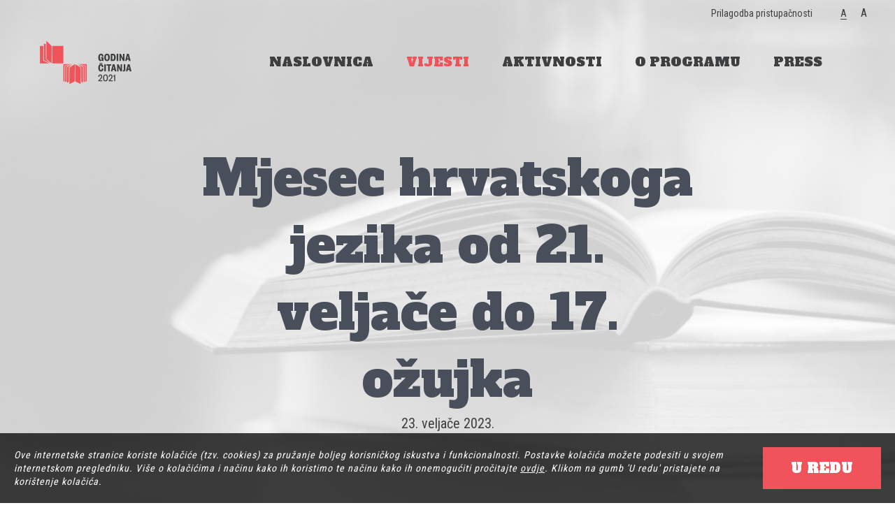

--- FILE ---
content_type: text/html; charset=UTF-8
request_url: https://citaj.hr/vijesti/mjesec-hrvatskoga-jezika-od-21-veljace-do-17-ozujka/
body_size: 45442
content:

<!DOCTYPE html>
<html lang="hr">
<head>


    <meta charset="utf-8">
    <meta http-equiv="X-UA-Compatible" content="IE=edge;chrome=1"/>
    <!-- Primary Meta Tags -->
    <title>Godina čitanja – 2021. godina</title>
    <meta name="title" content="Godina čitanja – 2021. godina">
    <meta name="description"
          content="Na prijedlog Ministarstvo kulture i medija, Vlada Republike Hrvatske 2021. godinu proglasila je Godinom čitanja. Realizacija je to mjere Akcijskog plana Nacionalne strategije poticanja čitanja, a brojne aktivnosti u pripremi imaju za cilj poticanje čitanja.">

    <!-- Open Graph / Facebook -->
    <meta property="og:type" content="website">
    <meta property="og:url" content="https://citaj.hr/">
    <meta property="og:title" content="Godina čitanja – 2021. godina">
    <meta property="og:description"
          content="Na prijedlog Ministarstvo kulture i medija, Vlada Republike Hrvatske 2021. godinu proglasila je Godinom čitanja. Realizacija je to mjere Akcijskog plana Nacionalne strategije poticanja čitanja, a brojne aktivnosti u pripremi imaju za cilj poticanje čitanja.">
    <meta property="og:image" content="https://citaj.hr/wp-content/themes/ey/dist/images/share.png">

    <!-- Twitter -->
    <meta property="twitter:card" content="summary_large_image">
    <meta property="twitter:url" content="https://citaj.hr/">
    <meta property="twitter:title" content="Godina čitanja – 2021. godina">
    <meta property="twitter:description"
          content="Na prijedlog Ministarstvo kulture i medija, Vlada Republike Hrvatske 2021. godinu proglasila je Godinom čitanja. Realizacija je to mjere Akcijskog plana Nacionalne strategije poticanja čitanja, a brojne aktivnosti u pripremi imaju za cilj poticanje čitanja.">
    <meta property="twitter:image" content="https://citaj.hr/wp-content/themes/ey/dist/images/share.png">

    <!-- Global site tag (gtag.js) - Google Analytics -->
    <script async src="https://www.googletagmanager.com/gtag/js?id=UA-199324321-1"></script>
    <script>
        window.dataLayer = window.dataLayer || [];
        function gtag(){dataLayer.push(arguments);}
        gtag('js', new Date());

        gtag('config', 'UA-199324321-1');
    </script>
    <meta name="viewport"
          content="width=device-width, maximum-scale=1.0, minimum-scale=1.0, user-scalable=no, initial-scale=1.0">


    <!-- <link rel="manifest" href="manifest.json" crossorigin="use-credentials"/> -->


    <meta name="mobile-web-app-capable" content="yes"/>
    <meta name="apple-mobile-web-app-capable" content="yes"/>
    <meta name="application-name" content="Godina čitanja – 2021. godina"/>
    <meta name="apple-mobile-web-app-title" content="Godina čitanja – 2021. godina"/>
    <link rel="shortcut icon" href="https://citaj.hr/wp-content/themes/ey/dist/images/favicon.png">

    <meta http-equiv="ScreenOrientation" content="autoRotate:disabled">

    <meta name="theme-color" content="#ffffff"/>
    <link rel="preconnect" href="https://fonts.gstatic.com">
    <link href="https://fonts.googleapis.com/css2?family=Alfa+Slab+One&family=Roboto+Condensed:wght@400;700&display=swap"
          rel="stylesheet">
    <link rel="stylesheet" href="https://citaj.hr/wp-content/themes/ey/dist/css/styles.css"/>


    <script>
        var ajaxurl = "https://citaj.hr/wp-admin/admin-ajax.php";
        var template_directory_uri = "https://citaj.hr/wp-content/themes/ey/";
    </script>
    <title>Mjesec hrvatskoga jezika od 21. veljače do 17. ožujka &#8211; godinacitanja</title>
<meta name='robots' content='max-image-preview:large' />
<link rel="alternate" type="application/rss+xml" title="godinacitanja &raquo; Kanal" href="https://citaj.hr/feed/" />
<link rel="alternate" type="application/rss+xml" title="godinacitanja &raquo; Kanal komentara" href="https://citaj.hr/comments/feed/" />
<link rel="alternate" title="oEmbed (JSON)" type="application/json+oembed" href="https://citaj.hr/wp-json/oembed/1.0/embed?url=https%3A%2F%2Fcitaj.hr%2Fvijesti%2Fmjesec-hrvatskoga-jezika-od-21-veljace-do-17-ozujka%2F" />
<link rel="alternate" title="oEmbed (XML)" type="text/xml+oembed" href="https://citaj.hr/wp-json/oembed/1.0/embed?url=https%3A%2F%2Fcitaj.hr%2Fvijesti%2Fmjesec-hrvatskoga-jezika-od-21-veljace-do-17-ozujka%2F&#038;format=xml" />
<style id='wp-img-auto-sizes-contain-inline-css'>
img:is([sizes=auto i],[sizes^="auto," i]){contain-intrinsic-size:3000px 1500px}
/*# sourceURL=wp-img-auto-sizes-contain-inline-css */
</style>
<style id='wp-emoji-styles-inline-css'>

	img.wp-smiley, img.emoji {
		display: inline !important;
		border: none !important;
		box-shadow: none !important;
		height: 1em !important;
		width: 1em !important;
		margin: 0 0.07em !important;
		vertical-align: -0.1em !important;
		background: none !important;
		padding: 0 !important;
	}
/*# sourceURL=wp-emoji-styles-inline-css */
</style>
<style id='wp-block-library-inline-css'>
:root{--wp-block-synced-color:#7a00df;--wp-block-synced-color--rgb:122,0,223;--wp-bound-block-color:var(--wp-block-synced-color);--wp-editor-canvas-background:#ddd;--wp-admin-theme-color:#007cba;--wp-admin-theme-color--rgb:0,124,186;--wp-admin-theme-color-darker-10:#006ba1;--wp-admin-theme-color-darker-10--rgb:0,107,160.5;--wp-admin-theme-color-darker-20:#005a87;--wp-admin-theme-color-darker-20--rgb:0,90,135;--wp-admin-border-width-focus:2px}@media (min-resolution:192dpi){:root{--wp-admin-border-width-focus:1.5px}}.wp-element-button{cursor:pointer}:root .has-very-light-gray-background-color{background-color:#eee}:root .has-very-dark-gray-background-color{background-color:#313131}:root .has-very-light-gray-color{color:#eee}:root .has-very-dark-gray-color{color:#313131}:root .has-vivid-green-cyan-to-vivid-cyan-blue-gradient-background{background:linear-gradient(135deg,#00d084,#0693e3)}:root .has-purple-crush-gradient-background{background:linear-gradient(135deg,#34e2e4,#4721fb 50%,#ab1dfe)}:root .has-hazy-dawn-gradient-background{background:linear-gradient(135deg,#faaca8,#dad0ec)}:root .has-subdued-olive-gradient-background{background:linear-gradient(135deg,#fafae1,#67a671)}:root .has-atomic-cream-gradient-background{background:linear-gradient(135deg,#fdd79a,#004a59)}:root .has-nightshade-gradient-background{background:linear-gradient(135deg,#330968,#31cdcf)}:root .has-midnight-gradient-background{background:linear-gradient(135deg,#020381,#2874fc)}:root{--wp--preset--font-size--normal:16px;--wp--preset--font-size--huge:42px}.has-regular-font-size{font-size:1em}.has-larger-font-size{font-size:2.625em}.has-normal-font-size{font-size:var(--wp--preset--font-size--normal)}.has-huge-font-size{font-size:var(--wp--preset--font-size--huge)}.has-text-align-center{text-align:center}.has-text-align-left{text-align:left}.has-text-align-right{text-align:right}.has-fit-text{white-space:nowrap!important}#end-resizable-editor-section{display:none}.aligncenter{clear:both}.items-justified-left{justify-content:flex-start}.items-justified-center{justify-content:center}.items-justified-right{justify-content:flex-end}.items-justified-space-between{justify-content:space-between}.screen-reader-text{border:0;clip-path:inset(50%);height:1px;margin:-1px;overflow:hidden;padding:0;position:absolute;width:1px;word-wrap:normal!important}.screen-reader-text:focus{background-color:#ddd;clip-path:none;color:#444;display:block;font-size:1em;height:auto;left:5px;line-height:normal;padding:15px 23px 14px;text-decoration:none;top:5px;width:auto;z-index:100000}html :where(.has-border-color){border-style:solid}html :where([style*=border-top-color]){border-top-style:solid}html :where([style*=border-right-color]){border-right-style:solid}html :where([style*=border-bottom-color]){border-bottom-style:solid}html :where([style*=border-left-color]){border-left-style:solid}html :where([style*=border-width]){border-style:solid}html :where([style*=border-top-width]){border-top-style:solid}html :where([style*=border-right-width]){border-right-style:solid}html :where([style*=border-bottom-width]){border-bottom-style:solid}html :where([style*=border-left-width]){border-left-style:solid}html :where(img[class*=wp-image-]){height:auto;max-width:100%}:where(figure){margin:0 0 1em}html :where(.is-position-sticky){--wp-admin--admin-bar--position-offset:var(--wp-admin--admin-bar--height,0px)}@media screen and (max-width:600px){html :where(.is-position-sticky){--wp-admin--admin-bar--position-offset:0px}}

/*# sourceURL=wp-block-library-inline-css */
</style><style id='global-styles-inline-css'>
:root{--wp--preset--aspect-ratio--square: 1;--wp--preset--aspect-ratio--4-3: 4/3;--wp--preset--aspect-ratio--3-4: 3/4;--wp--preset--aspect-ratio--3-2: 3/2;--wp--preset--aspect-ratio--2-3: 2/3;--wp--preset--aspect-ratio--16-9: 16/9;--wp--preset--aspect-ratio--9-16: 9/16;--wp--preset--color--black: #000000;--wp--preset--color--cyan-bluish-gray: #abb8c3;--wp--preset--color--white: #ffffff;--wp--preset--color--pale-pink: #f78da7;--wp--preset--color--vivid-red: #cf2e2e;--wp--preset--color--luminous-vivid-orange: #ff6900;--wp--preset--color--luminous-vivid-amber: #fcb900;--wp--preset--color--light-green-cyan: #7bdcb5;--wp--preset--color--vivid-green-cyan: #00d084;--wp--preset--color--pale-cyan-blue: #8ed1fc;--wp--preset--color--vivid-cyan-blue: #0693e3;--wp--preset--color--vivid-purple: #9b51e0;--wp--preset--gradient--vivid-cyan-blue-to-vivid-purple: linear-gradient(135deg,rgb(6,147,227) 0%,rgb(155,81,224) 100%);--wp--preset--gradient--light-green-cyan-to-vivid-green-cyan: linear-gradient(135deg,rgb(122,220,180) 0%,rgb(0,208,130) 100%);--wp--preset--gradient--luminous-vivid-amber-to-luminous-vivid-orange: linear-gradient(135deg,rgb(252,185,0) 0%,rgb(255,105,0) 100%);--wp--preset--gradient--luminous-vivid-orange-to-vivid-red: linear-gradient(135deg,rgb(255,105,0) 0%,rgb(207,46,46) 100%);--wp--preset--gradient--very-light-gray-to-cyan-bluish-gray: linear-gradient(135deg,rgb(238,238,238) 0%,rgb(169,184,195) 100%);--wp--preset--gradient--cool-to-warm-spectrum: linear-gradient(135deg,rgb(74,234,220) 0%,rgb(151,120,209) 20%,rgb(207,42,186) 40%,rgb(238,44,130) 60%,rgb(251,105,98) 80%,rgb(254,248,76) 100%);--wp--preset--gradient--blush-light-purple: linear-gradient(135deg,rgb(255,206,236) 0%,rgb(152,150,240) 100%);--wp--preset--gradient--blush-bordeaux: linear-gradient(135deg,rgb(254,205,165) 0%,rgb(254,45,45) 50%,rgb(107,0,62) 100%);--wp--preset--gradient--luminous-dusk: linear-gradient(135deg,rgb(255,203,112) 0%,rgb(199,81,192) 50%,rgb(65,88,208) 100%);--wp--preset--gradient--pale-ocean: linear-gradient(135deg,rgb(255,245,203) 0%,rgb(182,227,212) 50%,rgb(51,167,181) 100%);--wp--preset--gradient--electric-grass: linear-gradient(135deg,rgb(202,248,128) 0%,rgb(113,206,126) 100%);--wp--preset--gradient--midnight: linear-gradient(135deg,rgb(2,3,129) 0%,rgb(40,116,252) 100%);--wp--preset--font-size--small: 13px;--wp--preset--font-size--medium: 20px;--wp--preset--font-size--large: 36px;--wp--preset--font-size--x-large: 42px;--wp--preset--spacing--20: 0.44rem;--wp--preset--spacing--30: 0.67rem;--wp--preset--spacing--40: 1rem;--wp--preset--spacing--50: 1.5rem;--wp--preset--spacing--60: 2.25rem;--wp--preset--spacing--70: 3.38rem;--wp--preset--spacing--80: 5.06rem;--wp--preset--shadow--natural: 6px 6px 9px rgba(0, 0, 0, 0.2);--wp--preset--shadow--deep: 12px 12px 50px rgba(0, 0, 0, 0.4);--wp--preset--shadow--sharp: 6px 6px 0px rgba(0, 0, 0, 0.2);--wp--preset--shadow--outlined: 6px 6px 0px -3px rgb(255, 255, 255), 6px 6px rgb(0, 0, 0);--wp--preset--shadow--crisp: 6px 6px 0px rgb(0, 0, 0);}:where(.is-layout-flex){gap: 0.5em;}:where(.is-layout-grid){gap: 0.5em;}body .is-layout-flex{display: flex;}.is-layout-flex{flex-wrap: wrap;align-items: center;}.is-layout-flex > :is(*, div){margin: 0;}body .is-layout-grid{display: grid;}.is-layout-grid > :is(*, div){margin: 0;}:where(.wp-block-columns.is-layout-flex){gap: 2em;}:where(.wp-block-columns.is-layout-grid){gap: 2em;}:where(.wp-block-post-template.is-layout-flex){gap: 1.25em;}:where(.wp-block-post-template.is-layout-grid){gap: 1.25em;}.has-black-color{color: var(--wp--preset--color--black) !important;}.has-cyan-bluish-gray-color{color: var(--wp--preset--color--cyan-bluish-gray) !important;}.has-white-color{color: var(--wp--preset--color--white) !important;}.has-pale-pink-color{color: var(--wp--preset--color--pale-pink) !important;}.has-vivid-red-color{color: var(--wp--preset--color--vivid-red) !important;}.has-luminous-vivid-orange-color{color: var(--wp--preset--color--luminous-vivid-orange) !important;}.has-luminous-vivid-amber-color{color: var(--wp--preset--color--luminous-vivid-amber) !important;}.has-light-green-cyan-color{color: var(--wp--preset--color--light-green-cyan) !important;}.has-vivid-green-cyan-color{color: var(--wp--preset--color--vivid-green-cyan) !important;}.has-pale-cyan-blue-color{color: var(--wp--preset--color--pale-cyan-blue) !important;}.has-vivid-cyan-blue-color{color: var(--wp--preset--color--vivid-cyan-blue) !important;}.has-vivid-purple-color{color: var(--wp--preset--color--vivid-purple) !important;}.has-black-background-color{background-color: var(--wp--preset--color--black) !important;}.has-cyan-bluish-gray-background-color{background-color: var(--wp--preset--color--cyan-bluish-gray) !important;}.has-white-background-color{background-color: var(--wp--preset--color--white) !important;}.has-pale-pink-background-color{background-color: var(--wp--preset--color--pale-pink) !important;}.has-vivid-red-background-color{background-color: var(--wp--preset--color--vivid-red) !important;}.has-luminous-vivid-orange-background-color{background-color: var(--wp--preset--color--luminous-vivid-orange) !important;}.has-luminous-vivid-amber-background-color{background-color: var(--wp--preset--color--luminous-vivid-amber) !important;}.has-light-green-cyan-background-color{background-color: var(--wp--preset--color--light-green-cyan) !important;}.has-vivid-green-cyan-background-color{background-color: var(--wp--preset--color--vivid-green-cyan) !important;}.has-pale-cyan-blue-background-color{background-color: var(--wp--preset--color--pale-cyan-blue) !important;}.has-vivid-cyan-blue-background-color{background-color: var(--wp--preset--color--vivid-cyan-blue) !important;}.has-vivid-purple-background-color{background-color: var(--wp--preset--color--vivid-purple) !important;}.has-black-border-color{border-color: var(--wp--preset--color--black) !important;}.has-cyan-bluish-gray-border-color{border-color: var(--wp--preset--color--cyan-bluish-gray) !important;}.has-white-border-color{border-color: var(--wp--preset--color--white) !important;}.has-pale-pink-border-color{border-color: var(--wp--preset--color--pale-pink) !important;}.has-vivid-red-border-color{border-color: var(--wp--preset--color--vivid-red) !important;}.has-luminous-vivid-orange-border-color{border-color: var(--wp--preset--color--luminous-vivid-orange) !important;}.has-luminous-vivid-amber-border-color{border-color: var(--wp--preset--color--luminous-vivid-amber) !important;}.has-light-green-cyan-border-color{border-color: var(--wp--preset--color--light-green-cyan) !important;}.has-vivid-green-cyan-border-color{border-color: var(--wp--preset--color--vivid-green-cyan) !important;}.has-pale-cyan-blue-border-color{border-color: var(--wp--preset--color--pale-cyan-blue) !important;}.has-vivid-cyan-blue-border-color{border-color: var(--wp--preset--color--vivid-cyan-blue) !important;}.has-vivid-purple-border-color{border-color: var(--wp--preset--color--vivid-purple) !important;}.has-vivid-cyan-blue-to-vivid-purple-gradient-background{background: var(--wp--preset--gradient--vivid-cyan-blue-to-vivid-purple) !important;}.has-light-green-cyan-to-vivid-green-cyan-gradient-background{background: var(--wp--preset--gradient--light-green-cyan-to-vivid-green-cyan) !important;}.has-luminous-vivid-amber-to-luminous-vivid-orange-gradient-background{background: var(--wp--preset--gradient--luminous-vivid-amber-to-luminous-vivid-orange) !important;}.has-luminous-vivid-orange-to-vivid-red-gradient-background{background: var(--wp--preset--gradient--luminous-vivid-orange-to-vivid-red) !important;}.has-very-light-gray-to-cyan-bluish-gray-gradient-background{background: var(--wp--preset--gradient--very-light-gray-to-cyan-bluish-gray) !important;}.has-cool-to-warm-spectrum-gradient-background{background: var(--wp--preset--gradient--cool-to-warm-spectrum) !important;}.has-blush-light-purple-gradient-background{background: var(--wp--preset--gradient--blush-light-purple) !important;}.has-blush-bordeaux-gradient-background{background: var(--wp--preset--gradient--blush-bordeaux) !important;}.has-luminous-dusk-gradient-background{background: var(--wp--preset--gradient--luminous-dusk) !important;}.has-pale-ocean-gradient-background{background: var(--wp--preset--gradient--pale-ocean) !important;}.has-electric-grass-gradient-background{background: var(--wp--preset--gradient--electric-grass) !important;}.has-midnight-gradient-background{background: var(--wp--preset--gradient--midnight) !important;}.has-small-font-size{font-size: var(--wp--preset--font-size--small) !important;}.has-medium-font-size{font-size: var(--wp--preset--font-size--medium) !important;}.has-large-font-size{font-size: var(--wp--preset--font-size--large) !important;}.has-x-large-font-size{font-size: var(--wp--preset--font-size--x-large) !important;}
/*# sourceURL=global-styles-inline-css */
</style>

<style id='classic-theme-styles-inline-css'>
/*! This file is auto-generated */
.wp-block-button__link{color:#fff;background-color:#32373c;border-radius:9999px;box-shadow:none;text-decoration:none;padding:calc(.667em + 2px) calc(1.333em + 2px);font-size:1.125em}.wp-block-file__button{background:#32373c;color:#fff;text-decoration:none}
/*# sourceURL=/wp-includes/css/classic-themes.min.css */
</style>
<link rel="https://api.w.org/" href="https://citaj.hr/wp-json/" /><link rel="EditURI" type="application/rsd+xml" title="RSD" href="https://citaj.hr/xmlrpc.php?rsd" />
<meta name="generator" content="WordPress 6.9" />
<link rel="canonical" href="https://citaj.hr/vijesti/mjesec-hrvatskoga-jezika-od-21-veljace-do-17-ozujka/" />
<link rel='shortlink' href='https://citaj.hr/?p=3842' />
</head>


<body>

<div class="accessibility">
    <p class="acc-color">Prilagodba pristupačnosti</p>

    <div class="font-size">
        <p class="acc-small active">A</p>
        <p class="acc-large">A</p>
    </div>
</div>


    <header class="header header-v2 novosti-single">
        <div class="header__banner">
            <img src="https://citaj.hr/wp-content/themes/ey/dist/images/logo.png" class="header__logo"
                 alt="logo">
            <ul class="header__nav">
            <li><a class="underline-hover" href="https://citaj.hr">NASLOVNICA</a></li>
			<li><a class="active underline-hover" href="https://citaj.hr/vijesti">VIJESTI</a></li>
            <li><a class="underline-hover" href="https://citaj.hr/aktivnosti">AKTIVNOSTI</a></li>
            <li><a class="underline-hover" href="https://citaj.hr/o-projektu">O PROGRAMU</a></li>
            <LI><a class="underline-hover" href="https://citaj.hr/press">PRESS</a></LI>
                <li>
                    <div class="accessibility v2">
                        <p class="acc-color">Prilagodba pristupačnosti</p>

                        <div class="font-size">
                            <p class="acc-small active">A</p>
                            <p class="acc-large">A</p>
                        </div>
                    </div>
                </li>
            </ul>
            <div class="menu btn2" data-menu="2">
                <div class="icon"></div>
            </div>
        </div>
        <div class="header__main">
            <h1>
                Mjesec hrvatskoga jezika od 21. veljače do 17. ožujka
            </h1>
            <p class="p20">23. veljače 2023.</p>

        </div>
    </header>
    <main class="novosti-single">
<!--        <img class="ns-hero" src="--><!--dist/images/ns-hero.jpg" alt="">-->
        <section class="sns1">
            <div class="sns1__top">
                <div class="sns1__l">
                    <p class="p-share">Podijeli</p>
                    <a class="mn-social-bottom" target="_blank"><img
                                src="https://citaj.hr/wp-content/themes/ey/dist/images/facebook.png"
                                alt=""></a>
                    <a class="mn-social-bottom" target="_blank"><img
                                src="https://citaj.hr/wp-content/themes/ey/dist/images/twitter.png"
                                alt=""></a>
                    <a class="mn-social-bottom" target="_blank"><img
                                src="https://citaj.hr/wp-content/themes/ey/dist/images/linkedin.png"
                                alt=""></a>
                </div>
                <div class="sns1__r">

                    <div class="quotation">
                        <svg width="51" height="33" viewBox="0 0 51 33" fill="none" xmlns="http://www.w3.org/2000/svg">
                            <path fill-rule="evenodd" clip-rule="evenodd"
                                  d="M6.16044 0H17.2638C20.3155 0 22.7983 2.48278 22.7983 5.53446V16.7141V16.7143C22.7985 21.1865 22.7988 28.6716 16.672 32.2089C15.7557 32.738 14.7926 32.9987 13.8699 32.9987C12.664 32.9987 11.5273 32.5534 10.6537 31.6798C9.14007 30.1661 8.88413 27.8309 10.017 25.869C10.8653 24.3995 11.1262 23.0546 10.7676 22.1721H6.16044C3.10876 22.1721 0.625977 19.6894 0.625977 16.6377V5.53446C0.625977 2.48278 3.10876 0 6.16044 0ZM14.8389 29.0334C19.1322 26.5547 19.132 20.8673 19.1318 16.7145H19.132V5.53447C19.132 4.50465 18.2941 3.66679 17.2643 3.66679H6.1609C5.1309 3.66679 4.29323 4.50465 4.29323 5.53447V16.6377C4.29323 17.6675 5.13109 18.5054 6.1609 18.5054H11.7126C12.1988 18.5054 12.6651 18.6986 13.009 19.0424C15.0668 21.1002 15.1354 24.3376 13.1927 27.7026C12.8337 28.3245 12.9852 28.8255 13.2468 29.0872C13.5959 29.4361 14.1761 29.4161 14.8389 29.0334Z"
                                  fill="#BABABA"/>
                            <path fill-rule="evenodd" clip-rule="evenodd"
                                  d="M37.7914 25.8692C38.6397 24.3997 38.9006 23.0547 38.542 22.1723V22.1721H33.9349C30.8832 22.1721 28.4004 19.6894 28.4004 16.6377V5.53446C28.4004 2.48278 30.8832 0 33.9349 0H45.0383C48.0899 0 50.5727 2.48278 50.5727 5.53446V16.7141V16.7143C50.5729 21.1865 50.5732 28.6716 44.4463 32.2089C43.5299 32.738 42.5668 32.9987 41.6443 32.9987C40.4385 32.9987 39.3017 32.5536 38.4281 31.6799C36.9145 30.1663 36.6585 27.8311 37.7914 25.8692ZM32.0671 5.53447V16.6377C32.0671 17.6675 32.9049 18.5054 33.9349 18.5052H39.4865C39.9727 18.5052 40.4389 18.6984 40.7827 19.0422C42.8407 21.0998 42.9096 24.3374 40.9667 27.7024C40.6078 28.3243 40.7592 28.8253 41.0208 29.087C41.3697 29.4357 41.9496 29.4159 42.6128 29.0333C46.9062 26.5545 46.906 20.867 46.9058 16.7143V5.53447C46.9058 4.50465 46.068 3.66679 45.0382 3.66679H33.9348C32.9048 3.66679 32.0671 4.50465 32.0671 5.53447Z"
                                  fill="#BABABA"/>
                        </svg>

                        <p class="p24">
                            U Mjesecu hrvatskoga jezika, koji se već niz godina obilježava u Hrvatskoj, ali i svugdje gdje se govori hrvatskim jezikom, posebna se pozornost usmjeruje na jedno od najvažnijih obilježja hrvatskoga nacionalnog identiteta – hrvatski jezik.                        </p>
                    </div>
                    <p>Institut za hrvatski jezik i jezikoslovlje će i ove godine upriličiti brojne javne događaje, predavanja i predstavljanja svojih <a href="http://knjige.ihjj.hr/knjige/">izdanja</a>: Hrvatsko vojno nazivlje, Rječnik novinarskoga žargona, Blagorečja Ignaca Kristijanovića, Appendijevu Gramatiku ilirskoga jezika, Igrifikaciju hrvatskoga mrežnog rječnika, Prominsku antroponimiju, monografiju o biblijskim frazemima i brojne druge.</p>
<p>Organizirat će se i Dani otvorenih vrata Instituta te Sat hrvatskoga jezika u Institutu &#8211; putem interneta i uživo.</p>
<p>Za više informacija posjetite mrežnu stranicu <a href="http://ihjj.hr/">Instituta za hrvatski jezik i jezikoslovlje</a> te <a href="https://www.facebook.com/ihjj.hr">Facebook stranicu</a>.</p>
<p>&nbsp;</p>
<p>&nbsp;</p>
                    

                </div>
            </div>
        </section>

        <section class="sns2">


            <div class="sns1__l mob">
                <p class="p-share">Podijeli</p>
                <a class="mn-social-bottom"><img
                            src="https://citaj.hr/wp-content/themes/ey/dist/images/facebook.png" alt=""></a>
                <a class="mn-social-bottom"><img
                            src="https://citaj.hr/wp-content/themes/ey/dist/images/twitter.png" alt=""></a>
                <a class="mn-social-bottom"><img
                            src="https://citaj.hr/wp-content/themes/ey/dist/images/linkedin.png" alt=""></a>
            </div>
            <!-- <div class="keyword">
                <p>TAGOVI</p> <p>#HASHTAG1</p> <p>#HASHTAG2</p> <p>#HASHTAG3</p> <p>#HASHTAG4</p>
            </div> -->


        </section>


                <section class="sns3">


            <div class="latest">
                <div class="latest-holder">
                    <p class="p51">
                        Pročitaj druge vijesti
                    </p>
                    <div class="all-latest">
                        
                                                <div data-aos="fade-up" data-aos-duration="1000" data-aos-anchor-placement="top-bottom"
                             class="akt">

                            <div class="akt-holder">
                                <div class="akt-l">
                                    <img src="https://citaj.hr/wp-content/uploads/2026/01/Clipboard_01-12-2026_01.jpg"
                                         alt="">
                                </div>
                                <div class="akt-r">
                                    <div class="akt__header">
                                        <p class="p20 ">12. siječnja 2026.</p>
                                    </div>
                                    <p class="p34">Odabrane najljepše oblikovane hrvatske knjige u 2025. godini</p>
                                    <div class="more-holder">
                                        <a class="more" href="https://citaj.hr/vijesti/odabrane-najljepse-oblikovane-hrvatske-knjige-u-2025-godini/">SAZNAJ VIŠE</a>
                                        <svg width="71" height="14" viewBox="0 0 71 14" fill="none"
                                             xmlns="http://www.w3.org/2000/svg">
                                            <path d="M0 12H66L56.0195 2.01953" stroke="#3D3F40" stroke-width="4"/>
                                        </svg>


                                    </div>
                                </div>
                            </div>
                        </div>
                                                 <div data-aos="fade-up" data-aos-duration="1000" data-aos-anchor-placement="top-bottom"
                             class="akt">

                            <div class="akt-holder">
                                <div class="akt-l">
                                    <img src="https://citaj.hr/wp-content/uploads/2026/01/Lara-Tomas.jpg"
                                         alt="">
                                </div>
                                <div class="akt-r">
                                    <div class="akt__header">
                                        <p class="p20 ">9. siječnja 2026.</p>
                                    </div>
                                    <p class="p34">Lora Tomaš dobitnica književne nagrade Fric</p>
                                    <div class="more-holder">
                                        <a class="more" href="https://citaj.hr/vijesti/lora-tomas-dobitnica-knjizevne-nagrade-fric/">SAZNAJ VIŠE</a>
                                        <svg width="71" height="14" viewBox="0 0 71 14" fill="none"
                                             xmlns="http://www.w3.org/2000/svg">
                                            <path d="M0 12H66L56.0195 2.01953" stroke="#3D3F40" stroke-width="4"/>
                                        </svg>


                                    </div>
                                </div>
                            </div>
                        </div>
                                                 <div data-aos="fade-up" data-aos-duration="1000" data-aos-anchor-placement="top-bottom"
                             class="akt">

                            <div class="akt-holder">
                                <div class="akt-l">
                                    <img src="https://citaj.hr/wp-content/uploads/2026/01/15-po-15-750x500-1.jpg"
                                         alt="">
                                </div>
                                <div class="akt-r">
                                    <div class="akt__header">
                                        <p class="p20 ">5. siječnja 2026.</p>
                                    </div>
                                    <p class="p34">Nacionalni čitalački izazov „15 po 15: cijela Hrvatska čita djeci“</p>
                                    <div class="more-holder">
                                        <a class="more" href="https://citaj.hr/vijesti/nacionalni-citalacki-izazov-15-po-15-cijela-hrvatska-cita-djeci/">SAZNAJ VIŠE</a>
                                        <svg width="71" height="14" viewBox="0 0 71 14" fill="none"
                                             xmlns="http://www.w3.org/2000/svg">
                                            <path d="M0 12H66L56.0195 2.01953" stroke="#3D3F40" stroke-width="4"/>
                                        </svg>


                                    </div>
                                </div>
                            </div>
                        </div>
                                             </div>
                </div>
            </div>
        </section>
         
    </main>

    <!-- <section class="sa1 v2 novosti-single">


        <div class="sa1__right">

            <div class="filter">
                <div class="filter__container">
                    <p>Sortiraj po </p>

                    <select>
                        <option value="hide">datumu održavanja1</option>
                        <option value="1">datumu održavanja asdasda</option>
                        <option value="2">datumu održavanja asdasd</option>
                        <option value="3">datumu održavanja aa</option>
                        <option value="4">datumu održavanja asdasdasdasd</option>
                    </select>
                    <svg class="filter-arrow" width="13" height="7" viewBox="0 0 13 7" fill="none"
                         xmlns="http://www.w3.org/2000/svg">
                        <path d="M1 1L6.5 6L12 1" stroke="#3D3F40"/>
                    </svg>

                </div>
            </div>
            <div class="akts">
                <div data-aos="fade-up" data-aos-duration="1000" data-aos-anchor-placement="center-bottom" class="akt">

                    <div class="akt-holder">
                        <div class="akt-l">
                            <img src="dist/images/akt-img.jpg" alt="">
                        </div>
                        <div class="akt-r">
                            <div class="akt__header">
                                <p class="p20 mk-red">15. siječnja 2021., Zagreb</p>

                            </div>
                            <p class="p34">Naziv aktivnosti Lorem ipsum dolores mit deum</p>
                            <p class="p20 ">Lorem Ipsum is simply dummy text of the printing and typesetting industry.
                                Lorem Ipsum has been the industry's standard dummy text ever since the 1500s, when an
                                unknown
                                printer took a galley of type and scrambled it to make a type specimen book. It has
                                survived not
                                only five centuries
                            </p>
                            <div class="more-holder">
                                <a class="more" href="">SAZNAJ VIŠE</a>
                                <svg width="71" height="14" viewBox="0 0 71 14" fill="none"
                                     xmlns="http://www.w3.org/2000/svg">
                                    <path d="M0 12H66L56.0195 2.01953" stroke="#3D3F40" stroke-width="4"/>
                                </svg>

                            </div>
                        </div>
                    </div>
                </div>
                <div data-aos="fade-up" data-aos-duration="1000" data-aos-anchor-placement="center-bottom" class="akt">

                    <div class="akt-holder">
                        <div class="akt-l">
                            <img src="dist/images/akt-img.jpg" alt="">
                        </div>
                        <div class="akt-r">
                            <div class="akt__header">
                                <p class="p20 mk-red">15. siječnja 2021., Zagreb</p>

                            </div>
                            <p class="p34">Naziv aktivnosti Lorem ipsum dolores mit deum</p>
                            <p class="p20 ">Lorem Ipsum is simply dummy text of the printing and typesetting industry.
                                Lorem Ipsum has been the industry's standard dummy text ever since the 1500s, when an
                                unknown
                                printer took a galley of type and scrambled it to make a type specimen book. It has
                                survived not
                                only five centuries
                            </p>
                            <div class="more-holder">
                                <a class="more" href="">SAZNAJ VIŠE</a>
                                <svg width="71" height="14" viewBox="0 0 71 14" fill="none"
                                     xmlns="http://www.w3.org/2000/svg">
                                    <path d="M0 12H66L56.0195 2.01953" stroke="#3D3F40" stroke-width="4"/>
                                </svg>

                            </div>
                        </div>
                    </div>
                </div>
                <div data-aos="fade-up" data-aos-duration="1000" data-aos-anchor-placement="center-bottom" class="akt">

                    <div class="akt-holder">
                        <div class="akt-l">
                            <img src="dist/images/akt-img.jpg" alt="">
                        </div>
                        <div class="akt-r">
                            <div class="akt__header">
                                <p class="p20 mk-red">15. siječnja 2021., Zagreb</p>

                            </div>
                            <p class="p34">Naziv aktivnosti Lorem ipsum dolores mit deum</p>
                            <p class="p20 ">Lorem Ipsum is simply dummy text of the printing and typesetting industry.
                                Lorem Ipsum has been the industry's standard dummy text ever since the 1500s, when an
                                unknown
                                printer took a galley of type and scrambled it to make a type specimen book. It has
                                survived not
                                only five centuries
                            </p>
                            <div class="more-holder">
                                <a class="more" href="">SAZNAJ VIŠE</a>
                                <svg width="71" height="14" viewBox="0 0 71 14" fill="none"
                                     xmlns="http://www.w3.org/2000/svg">
                                    <path d="M0 12H66L56.0195 2.01953" stroke="#3D3F40" stroke-width="4"/>
                                </svg>

                            </div>
                        </div>
                    </div>
                </div>
                <div data-aos="fade-up" data-aos-duration="1000" data-aos-anchor-placement="center-bottom" class="akt">

                    <div class="akt-holder">
                        <div class="akt-l">
                            <img src="dist/images/akt-img.jpg" alt="">
                        </div>
                        <div class="akt-r">
                            <div class="akt__header">
                                <p class="p20 mk-red">15. siječnja 2021., Zagreb</p>

                            </div>
                            <p class="p34">Naziv aktivnosti Lorem ipsum dolores mit deum</p>
                            <p class="p20 ">Lorem Ipsum is simply dummy text of the printing and typesetting industry.
                                Lorem Ipsum has been the industry's standard dummy text ever since the 1500s, when an
                                unknown
                                printer took a galley of type and scrambled it to make a type specimen book. It has
                                survived not
                                only five centuries
                            </p>
                            <div class="more-holder">
                                <a class="more" href="">SAZNAJ VIŠE</a>
                                <svg width="71" height="14" viewBox="0 0 71 14" fill="none"
                                     xmlns="http://www.w3.org/2000/svg">
                                    <path d="M0 12H66L56.0195 2.01953" stroke="#3D3F40" stroke-width="4"/>
                                </svg>

                            </div>
                        </div>
                    </div>
                </div>
            </div>
        </div>

    </section>
    <button class="btn sa1-btn">PRIKAŽI VIŠE</button>
-->



<footer class="footer">
    <div class="f__container">
        <div class="f__top">
            <div class="footer-item fi-1">
                <img src="https://citaj.hr/wp-content/themes/ey/dist/images/gc.png" alt="">
            </div>
            <div class="footer-item fi-2">
                <img style="max-width: 120px" src="https://citaj.hr/wp-content/themes/ey/dist/images/rh2.png" alt="">
            </div>
            <div class="footer-item fi-3">
                <img src="https://citaj.hr/wp-content/themes/ey/dist/images/rh.png" alt="">
            </div>
            <div class="footer-item fi-4">
                <img src="https://citaj.hr/wp-content/themes/ey/dist/images/nspc.png" alt="">
            </div>


        </div>
        <div class="f__bottom">
            <p class="copyright">© Godina čitanja. Sva prava pridržana 2021.</p>
            <div class="f__links">
                <a href="https://citaj.hr/uvjeti-koristenja">Uvjeti i pravila korištenja</a> /
                <a href="https://citaj.hr/privatnost">Izjava o pristupačnosti</a> /
                <a href="https://min-kulture.gov.hr/kontakt-103/103">Kontakt</a>
            </div>
        </div>
    </div>
</footer>
</main>

<div class="Cookies cookie-holder-v2">
    <p class="ml-8">Ove internetske stranice koriste kolačiće (tzv. cookies) za pružanje boljeg korisničkog iskustva i
        funkcionalnosti. Postavke kolačića možete podesiti u svojem internetskom pregledniku. Više o kolačićima i načinu
        kako ih koristimo te načinu kako ih onemogućiti pročitajte  <a href="https://citaj.hr/uvjeti-koristenja">ovdje</a>. Klikom na gumb 'U redu' pristajete na
        korištenje kolačića.
    </p>
    <!--    <p>Ova stranica koristi kolačiće te je za sudjelovanje u nagradnoj igri potrebno da pristaneš na-->
    <!--        <span class="myButton2">uvjete korištenja </span> i <span class="myButton1">pravila nagradne igre</span>.</p>-->
    <button id="consent" type="button" class="btn cookie-accept">U REDU</button>
</div>
<script>
    var _setCookie,
        _toast_container = document.querySelector(".cookie-holder-v2"),
        _toast_close = document.querySelector(".cookie-accept"),

        _setCookie = function (name, value) {
            var expire_days = 365,
                expire = new Date();
            expire.setTime(expire.getTime() + expire_days * 24 * 60 * 60 * 1000);
            expire = "expires= " + expire.toGMTString() + ";";
            document.cookie = name + "=" + value + "; " + expire + "path=/;";
        };

    if (document.cookie.indexOf("cookies-accepted") == -1) {
        _toast_container.classList.add("active");
    }

    _toast_close.addEventListener("click", function (event) {
        _toast_container.classList.toggle("active");
        _setCookie("cookies-accepted", "yes");
    });

</script>

<script src="https://ajax.googleapis.com/ajax/libs/jquery/3.6.0/jquery.min.js"></script>
<!-- <script type="text/javascript" src="dist/js/accessibility-buttons.js"></script> -->

<script src="https://unpkg.com/@googlemaps/markerclustererplus/dist/index.min.js"></script>
<script type="text/javascript" src="https://citaj.hr/wp-content/themes/ey/dist/js/main.js"></script>
<script src="https://maps.googleapis.com/maps/api/js?key=AIzaSyB7qHmcv9GKDR_52CiDh2w1Md94SEUiCOw&callback=initMap&libraries=places"
        async defer></script>


</body>
<script type="speculationrules">
{"prefetch":[{"source":"document","where":{"and":[{"href_matches":"/*"},{"not":{"href_matches":["/wp-*.php","/wp-admin/*","/wp-content/uploads/*","/wp-content/*","/wp-content/plugins/*","/wp-content/themes/ey/*","/*\\?(.+)"]}},{"not":{"selector_matches":"a[rel~=\"nofollow\"]"}},{"not":{"selector_matches":".no-prefetch, .no-prefetch a"}}]},"eagerness":"conservative"}]}
</script>
<script id="wp-emoji-settings" type="application/json">
{"baseUrl":"https://s.w.org/images/core/emoji/17.0.2/72x72/","ext":".png","svgUrl":"https://s.w.org/images/core/emoji/17.0.2/svg/","svgExt":".svg","source":{"concatemoji":"https://citaj.hr/wp-includes/js/wp-emoji-release.min.js?ver=6.9"}}
</script>
<script type="module">
/*! This file is auto-generated */
const a=JSON.parse(document.getElementById("wp-emoji-settings").textContent),o=(window._wpemojiSettings=a,"wpEmojiSettingsSupports"),s=["flag","emoji"];function i(e){try{var t={supportTests:e,timestamp:(new Date).valueOf()};sessionStorage.setItem(o,JSON.stringify(t))}catch(e){}}function c(e,t,n){e.clearRect(0,0,e.canvas.width,e.canvas.height),e.fillText(t,0,0);t=new Uint32Array(e.getImageData(0,0,e.canvas.width,e.canvas.height).data);e.clearRect(0,0,e.canvas.width,e.canvas.height),e.fillText(n,0,0);const a=new Uint32Array(e.getImageData(0,0,e.canvas.width,e.canvas.height).data);return t.every((e,t)=>e===a[t])}function p(e,t){e.clearRect(0,0,e.canvas.width,e.canvas.height),e.fillText(t,0,0);var n=e.getImageData(16,16,1,1);for(let e=0;e<n.data.length;e++)if(0!==n.data[e])return!1;return!0}function u(e,t,n,a){switch(t){case"flag":return n(e,"\ud83c\udff3\ufe0f\u200d\u26a7\ufe0f","\ud83c\udff3\ufe0f\u200b\u26a7\ufe0f")?!1:!n(e,"\ud83c\udde8\ud83c\uddf6","\ud83c\udde8\u200b\ud83c\uddf6")&&!n(e,"\ud83c\udff4\udb40\udc67\udb40\udc62\udb40\udc65\udb40\udc6e\udb40\udc67\udb40\udc7f","\ud83c\udff4\u200b\udb40\udc67\u200b\udb40\udc62\u200b\udb40\udc65\u200b\udb40\udc6e\u200b\udb40\udc67\u200b\udb40\udc7f");case"emoji":return!a(e,"\ud83e\u1fac8")}return!1}function f(e,t,n,a){let r;const o=(r="undefined"!=typeof WorkerGlobalScope&&self instanceof WorkerGlobalScope?new OffscreenCanvas(300,150):document.createElement("canvas")).getContext("2d",{willReadFrequently:!0}),s=(o.textBaseline="top",o.font="600 32px Arial",{});return e.forEach(e=>{s[e]=t(o,e,n,a)}),s}function r(e){var t=document.createElement("script");t.src=e,t.defer=!0,document.head.appendChild(t)}a.supports={everything:!0,everythingExceptFlag:!0},new Promise(t=>{let n=function(){try{var e=JSON.parse(sessionStorage.getItem(o));if("object"==typeof e&&"number"==typeof e.timestamp&&(new Date).valueOf()<e.timestamp+604800&&"object"==typeof e.supportTests)return e.supportTests}catch(e){}return null}();if(!n){if("undefined"!=typeof Worker&&"undefined"!=typeof OffscreenCanvas&&"undefined"!=typeof URL&&URL.createObjectURL&&"undefined"!=typeof Blob)try{var e="postMessage("+f.toString()+"("+[JSON.stringify(s),u.toString(),c.toString(),p.toString()].join(",")+"));",a=new Blob([e],{type:"text/javascript"});const r=new Worker(URL.createObjectURL(a),{name:"wpTestEmojiSupports"});return void(r.onmessage=e=>{i(n=e.data),r.terminate(),t(n)})}catch(e){}i(n=f(s,u,c,p))}t(n)}).then(e=>{for(const n in e)a.supports[n]=e[n],a.supports.everything=a.supports.everything&&a.supports[n],"flag"!==n&&(a.supports.everythingExceptFlag=a.supports.everythingExceptFlag&&a.supports[n]);var t;a.supports.everythingExceptFlag=a.supports.everythingExceptFlag&&!a.supports.flag,a.supports.everything||((t=a.source||{}).concatemoji?r(t.concatemoji):t.wpemoji&&t.twemoji&&(r(t.twemoji),r(t.wpemoji)))});
//# sourceURL=https://citaj.hr/wp-includes/js/wp-emoji-loader.min.js
</script>
</html>


--- FILE ---
content_type: text/css
request_url: https://citaj.hr/wp-content/themes/ey/dist/css/styles.css
body_size: 54004
content:
/*! normalize.css v8.0.1 | MIT License | github.com/necolas/normalize.css */
/* Document
   ========================================================================== */
ul, p, span, li, h1, input {
  margin: 0;
}

/**
 * 1. Correct the line height in all browsers.
 * 2. Prevent adjustments of font size after orientation changes in iOS.
 */
html {
  line-height: 1.15;
  /* 1 */
  -webkit-text-size-adjust: 100%;
  /* 2 */
}

/* Sections
   ========================================================================== */
/**
 * Remove the margin in all browsers.
 */
body {
  margin: 0;
}

/**
 * Render the `main` element consistently in IE.
 */
main {
  display: block;
}

/**
 * Correct the font size and margin on `h1` elements within `section` and
 * `article` contexts in Chrome, Firefox, and Safari.
 */
/* Grouping content
   ========================================================================== */
/**
 * 1. Add the correct box sizing in Firefox.
 * 2. Show the overflow in Edge and IE.
 */
hr {
  box-sizing: content-box;
  /* 1 */
  height: 0;
  /* 1 */
  overflow: visible;
  /* 2 */
}

/**
 * 1. Correct the inheritance and scaling of font size in all browsers.
 * 2. Correct the odd `em` font sizing in all browsers.
 */
pre {
  font-family: monospace, monospace;
  /* 1 */
  font-size: 1em;
  /* 2 */
}

/* Text-level semantics
   ========================================================================== */
/**
 * Remove the gray background on active links in IE 10.
 */
a {
  background-color: transparent;
}

/**
 * 1. Remove the bottom border in Chrome 57-
 * 2. Add the correct text decoration in Chrome, Edge, IE, Opera, and Safari.
 */
abbr[title] {
  border-bottom: none;
  /* 1 */
  text-decoration: underline;
  /* 2 */
  -webkit-text-decoration: underline dotted;
          text-decoration: underline dotted;
  /* 2 */
}

/**
 * Add the correct font weight in Chrome, Edge, and Safari.
 */
b,
strong {
  font-weight: bolder;
}

/**
 * 1. Correct the inheritance and scaling of font size in all browsers.
 * 2. Correct the odd `em` font sizing in all browsers.
 */
code,
kbd,
samp {
  font-family: monospace, monospace;
  /* 1 */
  font-size: 1em;
  /* 2 */
}

/**
 * Add the correct font size in all browsers.
 */
small {
  font-size: 80%;
}

/**
 * Prevent `sub` and `sup` elements from affecting the line height in
 * all browsers.
 */
sub,
sup {
  font-size: 75%;
  line-height: 0;
  position: relative;
  vertical-align: baseline;
}

sub {
  bottom: -0.25em;
}

sup {
  top: -0.5em;
}

/* Embedded content
   ========================================================================== */
/**
 * Remove the border on images inside links in IE 10.
 */
img {
  border-style: none;
}

/* Forms
   ========================================================================== */
/**
 * 1. Change the font styles in all browsers.
 * 2. Remove the margin in Firefox and Safari.
 */
button,
input,
optgroup,
select,
textarea {
  font-family: inherit;
  /* 1 */
  font-size: 100%;
  /* 1 */
  line-height: 1.15;
  /* 1 */
  margin: 0;
  /* 2 */
}

/**
 * Show the overflow in IE.
 * 1. Show the overflow in Edge.
 */
button,
input {
  /* 1 */
  overflow: visible;
}

/**
 * Remove the inheritance of text transform in Edge, Firefox, and IE.
 * 1. Remove the inheritance of text transform in Firefox.
 */
button,
select {
  /* 1 */
  text-transform: none;
}

/**
 * Correct the inability to style clickable types in iOS and Safari.
 */
button,
[type=button],
[type=reset],
[type=submit] {
  -webkit-appearance: button;
}

/**
 * Remove the inner border and padding in Firefox.
 */
button::-moz-focus-inner,
[type=button]::-moz-focus-inner,
[type=reset]::-moz-focus-inner,
[type=submit]::-moz-focus-inner {
  border-style: none;
  padding: 0;
}

/**
 * Restore the focus styles unset by the previous rule.
 */
button:-moz-focusring,
[type=button]:-moz-focusring,
[type=reset]:-moz-focusring,
[type=submit]:-moz-focusring {
  outline: 1px dotted ButtonText;
}

/**
 * Correct the padding in Firefox.
 */
fieldset {
  padding: 0.35em 0.75em 0.625em;
}

/**
 * 1. Correct the text wrapping in Edge and IE.
 * 2. Correct the color inheritance from `fieldset` elements in IE.
 * 3. Remove the padding so developers are not caught out when they zero out
 *    `fieldset` elements in all browsers.
 */
legend {
  box-sizing: border-box;
  /* 1 */
  color: inherit;
  /* 2 */
  display: table;
  /* 1 */
  max-width: 100%;
  /* 1 */
  padding: 0;
  /* 3 */
  white-space: normal;
  /* 1 */
}

/**
 * Add the correct vertical alignment in Chrome, Firefox, and Opera.
 */
progress {
  vertical-align: baseline;
}

/**
 * Remove the default vertical scrollbar in IE 10+.
 */
textarea {
  overflow: auto;
}

/**
 * 1. Add the correct box sizing in IE 10.
 * 2. Remove the padding in IE 10.
 */
[type=checkbox],
[type=radio] {
  box-sizing: border-box;
  /* 1 */
  padding: 0;
  /* 2 */
}

/**
 * Correct the cursor style of increment and decrement buttons in Chrome.
 */
[type=number]::-webkit-inner-spin-button,
[type=number]::-webkit-outer-spin-button {
  height: auto;
}

/**
 * 1. Correct the odd appearance in Chrome and Safari.
 * 2. Correct the outline style in Safari.
 */
[type=search] {
  -webkit-appearance: textfield;
  /* 1 */
  outline-offset: -2px;
  /* 2 */
}

/**
 * Remove the inner padding in Chrome and Safari on macOS.
 */
[type=search]::-webkit-search-decoration {
  -webkit-appearance: none;
}

/**
 * 1. Correct the inability to style clickable types in iOS and Safari.
 * 2. Change font properties to `inherit` in Safari.
 */
::-webkit-file-upload-button {
  -webkit-appearance: button;
  /* 1 */
  font: inherit;
  /* 2 */
}

/* Interactive
   ========================================================================== */
/*
 * Add the correct display in Edge, IE 10+, and Firefox.
 */
details {
  display: block;
}

/*
 * Add the correct display in all browsers.
 */
summary {
  display: list-item;
}

/* Misc
   ========================================================================== */
/**
 * Add the correct display in IE 10+.
 */
template {
  display: none;
}

/**
 * Add the correct display in IE 10.
 */
[hidden] {
  display: none;
}

* {
  box-sizing: border-box;
}

/*!
*   Accessibility Buttons v4.0.0
*   http://tiagoporto.github.io/accessibility-buttons
*   Copyright (c) 2014-present Tiago Porto (http://tiagoporto.com)
*   Released under the MIT license
*/
html {
  font-size: 100%;
}

body {
  transition: background 1s ease, font-size 0.7s linear;
}

input,
textarea,
select,
button {
  transition: all 0.6s linear;
}

.accessibility-font {
  /* First font-size fallback to older browsers*/
  font-size: 1.25em;
  font-size: 1.25rem;
}

.accessibility-font input,
.accessibility-font textarea,
.accessibility-font select,
.accessibility-font button {
  /* The default font-size of these elements is approximately 20% less than the body */
  font-size: 1.041625em;
  font-size: 1.04163rem;
}

.accessibility-contrast {
  color: #fff;
  background: #000;
}

body {
  font-family: "Alfa Slab One", cursive;
  overflow-x: hidden;
}
body.menu {
  overflow-x: hidden;
}

@-webkit-keyframes float {
  0% {
    transform: translatey(0px);
  }
  50% {
    transform: translatey(-20px);
  }
  100% {
    transform: translatey(0px);
  }
}

@keyframes float {
  0% {
    transform: translatey(0px);
  }
  50% {
    transform: translatey(-20px);
  }
  100% {
    transform: translatey(0px);
  }
}
img {
  max-width: 100%;
  height: auto;
}

header {
  background: #F7DBE4;
  display: -webkit-box;
  display: -webkit-flex;
  display: -ms-flexbox;
  display: flex;
  flex-direction: column;
}

.header__banner {
  display: -webkit-box;
  display: -webkit-flex;
  display: -ms-flexbox;
  display: flex;
  justify-content: space-between;
  padding: 58px 57px 86px 57px;
}

.header__nav {
  display: -webkit-box;
  display: -webkit-flex;
  display: -ms-flexbox;
  display: flex;
  flex-wrap: wrap;
  list-style: none;
  margin: 0;
  z-index: 2;
  align-items: center;
}
.header__nav li {
  margin-left: 47px;
}
.header__nav li a {
  font-style: normal;
  font-weight: normal;
  font-size: 18px;
  line-height: 25px;
  text-decoration: none;
  color: #3D3F40;
}
.header__nav li a.active {
  color: #F05359;
}

.header__logo {
  -o-object-fit: contain;
     object-fit: contain;
  justify-self: flex-start;
}

.header__main {
  display: -webkit-box;
  display: -webkit-flex;
  display: -ms-flexbox;
  display: flex;
  padding-left: 14%;
  padding-bottom: 129px;
}

.header__main__right {
  display: -webkit-box;
  display: -webkit-flex;
  display: -ms-flexbox;
  display: flex;
  align-items: center;
}

.header__main__right__img {
  -o-object-fit: contain;
     object-fit: contain;
  box-shadow: none !important;
  -webkit-animation: float 6s ease-in-out infinite;
          animation: float 6s ease-in-out infinite;
}

.header__main__left {
  max-width: 463px;
  display: -webkit-box;
  display: -webkit-flex;
  display: -ms-flexbox;
  display: flex;
  flex-direction: column;
  margin-right: 30px;
}

.mk-red {
  color: #F05359 !important;
}

.p25 {
  font-style: normal;
  font-weight: normal;
  font-size: 25px;
  line-height: 34px;
  color: #F05359;
}

h1 {
  font-style: normal;
  font-weight: normal;
  font-size: 145px;
  line-height: 199px;
  color: #3D3F40;
  margin: 5px 0;
}

.p20 {
  font-family: "Roboto Condensed", sans-serif;
  font-style: normal;
  font-weight: normal;
  font-size: 20px;
  line-height: 23px;
  color: #3D3F40;
}

.more-holder {
  display: -webkit-box;
  display: -webkit-flex;
  display: -ms-flexbox;
  display: flex;
  margin-top: 50px;
  align-items: center;
}
.more-holder svg {
  margin-bottom: 13px;
  transition: all 0.5s;
}
.more-holder:hover svg {
  transform: translateX(15px);
}

.more {
  font-style: normal;
  font-weight: normal;
  font-size: 25px;
  line-height: 34px;
  text-decoration: none;
  color: #F05359;
  margin-right: 15px;
}

.p55 {
  font-style: normal;
  font-weight: normal;
  font-size: 55px;
  line-height: 70px;
  text-align: center;
  color: #3D3F40;
}

.p24 {
  font-style: normal;
  font-weight: normal;
  font-size: 24px;
  line-height: 33px;
  text-align: center;
  color: #BABABA;
}

.p23 {
  font-family: "Roboto Condensed", sans-serif;
  font-style: normal;
  font-size: 20px;
  line-height: 23px;
  text-align: center;
  color: #3D3F40;
}

.bold {
  font-weight: bold;
}

.s1 {
  display: -webkit-box;
  display: -webkit-flex;
  display: -ms-flexbox;
  display: flex;
  flex-direction: column;
  align-items: center;
  justify-content: center;
  padding: 130px 15px 60px 15px;
}
.s1 p {
  margin: 15px 0;
  max-width: 739px;
}

.s2 {
  display: -webkit-box;
  display: -webkit-flex;
  display: -ms-flexbox;
  display: flex;
  flex-direction: column;
  background: #F05359;
  padding: 78px 12% 0px 12%;
  margin-bottom: 420px;
}
.s2__top {
  display: -webkit-box;
  display: -webkit-flex;
  display: -ms-flexbox;
  display: flex;
  align-items: center;
  justify-content: center;
}

.s2__img-holder {
  margin-right: 50px;
}

.s2__top__img {
  -o-object-fit: contain;
     object-fit: contain;
  box-shadow: none !important;
  -webkit-animation: float 6s ease-in-out infinite;
          animation: float 6s ease-in-out infinite;
}

.s2__top__content {
  display: -webkit-box;
  display: -webkit-flex;
  display: -ms-flexbox;
  display: flex;
  flex-direction: column;
  align-items: flex-start;
  max-width: 520px;
  flex-shrink: 0;
}
.s2__top__content p {
  text-align: left;
  margin: 10px 0;
}
.s2__top__content .p55 {
  line-height: 60px;
  color: #FFFFFF;
}
.s2__top__content .p24 {
  line-height: 33px;
  color: #F7DBE4;
}
.s2__top__content .p20 {
  line-height: 23px;
  color: #FFFFFF;
}

.s2__bottom {
  display: -webkit-box;
  display: -webkit-flex;
  display: -ms-flexbox;
  display: flex;
  justify-content: center;
  margin-bottom: -290px;
  margin-top: 20px;
  flex-direction: column;
}

.img-holder {
  position: relative;
  max-width: 365px;
  overflow: hidden;
  transition: all 1s;
  cursor: pointer;
}
.img-holder:before {
  content: "";
  position: absolute;
  left: 0;
  right: 0;
  bottom: 0;
  top: 0;
  z-index: 1;
  display: block;
  background-image: -webkit-gradient(linear, left top, left bottom, color-stop(35.37%, rgba(0, 0, 0, 0.0001)), to(#000000));
  background-image: -o-linear-gradient(top, rgba(0, 0, 0, 0.0001) 35.37%, #000000 100%);
  background-image: linear-gradient(180deg, rgba(0, 0, 0, 0.0001) 35.37%, #000000 100%);
  height: 100%;
  width: 100%;
}
.img-holder:hover img {
  transform: scale(1.1);
}
.img-holder:hover svg path {
  transition: all 1s;
  fill: #F05359;
}
.img-holder:hover .img-holder__content {
  transform: translateY(-30px);
}
.img-holder img {
  transition: all 1s;
}

.img-holder__content {
  transition: all 1s;
  z-index: 2;
  position: absolute;
  bottom: 0;
  left: 0;
  right: 0;
  display: -webkit-box;
  display: -webkit-flex;
  display: -ms-flexbox;
  display: flex;
  padding: 0 20px 25px 20px;
}
.img-holder__content .img-holder__content__left {
  margin-right: 20px;
}
.img-holder__content p {
  text-align: left;
}
.img-holder__content .p24 {
  line-height: 33px;
  color: #F05359;
}
.img-holder__content .p20 {
  line-height: 27px;
  color: #FFFFFF;
}

.s3 {
  display: -webkit-box;
  display: -webkit-flex;
  display: -ms-flexbox;
  display: flex;
  flex-direction: column;
}
.s3 .s3__timeline {
  overflow-x: auto;
  margin-left: 12%;
  padding-bottom: 30px;
}
.s3 .s3__timeline .timeline {
  padding: 0;
}
.s3 .s3__content {
  display: -webkit-box;
  display: -webkit-flex;
  display: -ms-flexbox;
  display: flex;
  flex-direction: column;
  align-items: center;
}
.s3 .p55 {
  margin-bottom: 24px;
}
.s3 .p55, .s3 .p20 {
  max-width: 754px;
  text-align: center;
}
.s3 .no-news {
  position: absolute;
  left: 0;
  right: 0;
  margin-top: 180px;
}
.s3 .timeline {
  list-style-type: none;
  display: -webkit-box;
  display: -webkit-flex;
  display: -ms-flexbox;
  display: flex;
  align-items: center;
  justify-content: flex-end;
  margin-top: 75px;
  margin-bottom: 0px;
  min-width: -webkit-fit-content;
  min-width: -moz-fit-content;
  min-width: fit-content;
}
.s3 .li {
  transition: all 200ms ease-in;
  min-width: 320px;
}
.s3 .li span, .s3 .li h4 {
  color: #BABABA;
}
.s3 .li.complete span {
  font-style: normal;
  font-weight: normal;
  color: #F05359;
}
.s3 .timestamp {
  margin-bottom: 50px;
  padding: 0px 40px;
  display: -webkit-box;
  display: -webkit-flex;
  display: -ms-flexbox;
  display: flex;
  flex-direction: column;
  align-items: center;
  font-weight: 100;
  white-space: nowrap;
}
.s3 .status-holder {
  margin-top: 50px;
  display: -webkit-box;
  display: -webkit-flex;
  display: -ms-flexbox;
  display: flex;
  flex-direction: column;
  align-items: flex-start;
}
.s3 .date {
  font-family: Roboto Condensed;
  font-style: normal;
  font-weight: normal;
  font-size: 20px;
  line-height: 23px;
  margin-top: 10px;
  color: #3D3F40 !important;
}
.s3 .v1 {
  margin-bottom: 102px;
}
.s3 .status {
  padding: 0px 40px;
  display: -webkit-box;
  display: -webkit-flex;
  display: -ms-flexbox;
  display: flex;
  justify-content: center;
  border-top: 4px solid #E9E9E9;
  position: relative;
  transition: all 200ms ease-in;
}
.s3 .status h4 {
  font-weight: 600;
}
.s3 .status:before {
  content: "";
  width: 20px;
  height: 20px;
  background-color: #E9E9E9;
  border-radius: 50%;
  border: 1px solid #E9E9E9;
  position: absolute;
  top: -14px;
  left: 42%;
  transition: all 200ms ease-in;
}
.s3 .li.complete .status {
  border-top: 4px solid #F05359;
}
.s3 .li.complete .status:before {
  width: 40px;
  height: 40px;
  top: -26px;
  background-color: #F05359;
  border: 3px solid #E9E9E9;
  transition: all 200ms ease-in;
}
.s3 .li.complete .status h4 {
  color: #F05359;
}

.s4 {
  display: -webkit-box;
  display: -webkit-flex;
  display: -ms-flexbox;
  display: flex;
  margin-top: 100px;
}

.s4__left {
  width: 50%;
  max-width: 50%;
}

#map {
  height: 100%;
  width: 100%;
}

.s4__right {
  min-height: 700px;
  width: 50%;
  max-width: 50%;
  background: #F05359;
  display: -webkit-box;
  display: -webkit-flex;
  display: -ms-flexbox;
  display: flex;
  padding: 80px;
  flex-direction: column;
  justify-content: center;
  align-items: flex-start;
}
.s4__right p {
  text-align: left;
  margin: 15px 0;
  max-width: 487px;
}
.s4__right .p55 {
  line-height: 60px;
  color: #FFFFFF;
}
.s4__right .p24 {
  line-height: 33px;
  color: #F7DBE4;
}
.s4__right .search {
  max-width: 487px;
  height: 80px;
  display: -webkit-box;
  display: -webkit-flex;
  display: -ms-flexbox;
  display: flex;
  align-items: center;
  background: white;
  margin-top: 15px;
  width: 100%;
}
.s4__right .search .search-svg {
  padding: 0 22px;
  height: 100%;
  display: -webkit-box;
  display: -webkit-flex;
  display: -ms-flexbox;
  display: flex;
  align-items: center;
}
.s4__right input, .s4__right textarea {
  padding: 0 25px;
  font-size: 20px;
  line-height: 23px;
  text-align: left;
  font-family: "Roboto Condensed", sans-serif;
  color: #3D3F40;
  width: 100%;
  border: none;
  height: 100%;
}

.btn {
  height: 80px;
  background: #F05359;
  color: white;
  display: -webkit-box;
  display: -webkit-flex;
  display: -ms-flexbox;
  display: flex;
  justify-content: center;
  align-items: center;
  padding: 0 80px;
  font-style: normal;
  font-weight: normal;
  font-size: 20px;
  line-height: 27px;
  border: none;
  cursor: pointer;
  transition: all 0.3s;
}
.btn:hover {
  background: #ec242c;
}

.underline-hover {
  position: relative;
  color: inherit;
  text-decoration: none;
  line-height: 24px;
  display: -webkit-inline-box;
  display: -webkit-inline-flex;
  display: -ms-inline-flexbox;
  display: inline-flex;
  overflow: hidden;
  padding-bottom: 2px;
}

.underline-hover:before, .underline-hover:after, .underline-hover > span:before, .underline-hover > span:after {
  content: "";
  position: absolute;
  transition: transform 0.5s ease;
}

.underline-hover:before {
  left: -1px;
  bottom: 0;
  width: 100%;
  height: 2px;
  background: #492059;
  transform: translateX(-100%);
}

li:hover .underline-hover:before {
  transform: translateX(0);
}

.underline-hover:hover:before {
  transform: translateX(0);
}

.s5__input-holder {
  display: -webkit-box;
  display: -webkit-flex;
  display: -ms-flexbox;
  display: flex;
  margin-top: 18px;
}
.s5__input-holder .btn {
  margin-left: 25px;
}

.s5__top {
  max-width: 755px;
  margin: 0 auto;
}

.s5__container {
  display: -webkit-box;
  display: -webkit-flex;
  display: -ms-flexbox;
  display: flex;
  flex-direction: column;
  margin: 160px auto;
}
.s5__container input, .s5__container textarea {
  height: 80px;
  background: #F7DBE4;
  border: 0;
  width: 100%;
  padding: 28px 30px;
  font-style: normal;
  font-weight: normal;
  font-size: 20px;
  line-height: 23px;
  font-family: "Roboto Condensed", sans-serif;
  color: #3D3F40;
}
.s5__container p {
  text-align: center;
}
.s5__container .p24 {
  margin: 18px 0 30px 0;
}

.s5__form {
  margin: 60px 0 100px 0;
}

.s5__bottom {
  display: -webkit-box;
  display: -webkit-flex;
  display: -ms-flexbox;
  display: flex;
  align-items: center;
  padding-left: 12%;
}
.s5__bottom svg {
  flex-shrink: 0;
  margin-left: 15px;
}
.s5__bottom p {
  text-align: left;
}

.s6 {
  padding: 0 12%;
  margin-bottom: 0px;
}
.s6 .s6__container {
  display: -webkit-box;
  display: -webkit-flex;
  display: -ms-flexbox;
  display: flex;
  flex-direction: column;
  align-items: center;
}
.s6 .p55 {
  max-width: 949px;
}

.swiper-container {
  width: 100%;
  height: 100%;
  margin: 80px 0;
}

.swiper-btns {
  display: -webkit-box;
  display: -webkit-flex;
  display: -ms-flexbox;
  display: flex;
  margin: 0 auto;
}
.swiper-btns div {
  position: static;
  width: 75px;
  height: 75px;
  display: -webkit-box;
  display: -webkit-flex;
  display: -ms-flexbox;
  display: flex;
  justify-content: center;
  align-items: center;
  background: #3D3F40;
  margin: 1px;
}
.swiper-btns div:after {
  color: white;
  font-size: 24px;
}

.mySwiper2 .swiper-slide {
  display: -webkit-box;
  display: -webkit-flex;
  display: -ms-flexbox;
  display: flex;
  flex-direction: column;
  align-items: center;
}

.mySwiper .swiper-slide {
  display: -webkit-box;
  display: -webkit-flex;
  display: -ms-flexbox;
  display: flex;
  flex-direction: column;
  align-items: center;
}
.mySwiper .swiper-slide .p24 {
  margin: 20px 0;
  max-width: 365px;
}

footer {
  background: #EAEAEA;
}

.f__container {
  padding: 65px 12%;
}

.f__top {
  display: -webkit-box;
  display: -webkit-flex;
  display: -ms-flexbox;
  display: flex;
  align-items: center;
  padding-bottom: 60px;
  flex-wrap: wrap;
  justify-content: center;
}
.f__top .footer-item {
  margin-right: 90px;
}
.f__top .footer-item:last-of-type {
  margin-right: 0;
  margin-left: auto;
}
.f__bottom {
  display: -webkit-box;
  display: -webkit-flex;
  display: -ms-flexbox;
  display: flex;
  justify-content: space-between;
  border-top: 1px solid #D8D8D8;
  padding-top: 44px;
}
.f__bottom .copyright {
  font-family: "Roboto Condensed", sans-serif;
  font-style: normal;
  font-weight: normal;
  font-size: 18px;
  line-height: 21px;
  color: #3D3F40;
}
.f__bottom .f__links {
  color: #D8D8D8;
}
.f__bottom .f__links a {
  font-size: 18px;
  line-height: 21px;
  text-decoration: none;
  font-family: "Roboto Condensed", sans-serif;
  text-align: right;
  color: #F05359;
  transition: all 0.3s;
}
.f__bottom .f__links a:hover {
  color: #cb1219;
}

.btn2 {
  display: none;
  width: 60px;
  height: 60px;
  top: 100px;
  left: 120px;
  transition-duration: 0.5s;
  z-index: 2;
}

.btn2 .icon {
  transition-duration: 0.5s;
  position: absolute;
  height: 3px;
  width: 60px;
  top: 90px;
  background-color: #3D3F40;
}

.btn2 .icon:before {
  transition-duration: 0.5s;
  position: absolute;
  width: 60px;
  left: 12px;
  height: 3px;
  background-color: #3D3F40;
  content: "";
  top: -13px;
}

.btn2 .icon:after {
  transition-duration: 0.5s;
  position: absolute;
  width: 60px;
  left: 12px;
  height: 3px;
  background-color: #3D3F40;
  content: "";
  top: 13px;
}

.btn2.open .icon {
  transition-duration: 0.5s;
  background: transparent;
}

.btn2.open .icon:before {
  transform: rotateZ(45deg) scaleX(1.25) translate(6px, 4px);
  left: 0px;
}

.btn2.open .icon:after {
  transform: rotateZ(-45deg) scaleX(1.25) translate(12px, -12px);
  left: 0px;
}

.btn2:hover {
  cursor: pointer;
}

.s5__form .error-notice {
  margin-top: 30px;
  color: #3D3F40;
}

.textarea-holder {
  position: relative;
}
.textarea-holder textarea {
  padding-right: 80px;
}

#the-count {
  font-family: "Roboto Condensed", sans-serif;
  font-style: italic;
  font-weight: normal;
  font-size: 16px;
  display: -webkit-box;
  display: -webkit-flex;
  display: -ms-flexbox;
  display: flex;
  justify-content: center;
  align-items: center;
  line-height: 19px;
  /* identical to box height */
  color: #F05359;
  position: absolute;
  right: 15px;
  bottom: 0px;
  top: 0;
  margin: auto 0;
}

.close-video {
  position: absolute;
  top: 15px;
  right: 30px;
  font-size: 30px;
  color: white;
  cursor: pointer;
  font-family: sans-serif;
}
@media screen and (max-width: 1023px) {
  .close-video {
    top: 0px;
    right: 15px;
  }
}

.video-popup {
  position: fixed;
  top: 0;
  left: 0;
  right: 0;
  bottom: 0;
  background: rgba(0, 0, 0, 0.5);
  display: -webkit-box;
  display: -webkit-flex;
  display: -ms-flexbox;
  display: flex;
  justify-content: center;
  align-items: center;
  z-index: 10;
}
.video-popup .added-video {
  max-height: 90%;
  max-width: 100%;
  position: relative;
  z-index: 10;
}

.header-v2 {
  background-image: url("../images/h-aktivnosti.jpg");
  background-size: cover;
  background-position: center;
}
.header-v2.press {
  background-image: url("../images/press.jpg");
}
.header-v2.o-projektu {
  background-image: url("../images/o-projektu.jpg");
}
.header-v2.novosti-single {
  background-image: url("../images/o-projektu.jpg");
}
.header-v2 .header__main {
  flex-direction: column;
  max-width: 743px;
  padding: 0px 15px 100px 15px;
  margin: 0 auto;
}
.header-v2 h1 {
  font-style: normal;
  font-weight: normal;
  font-size: 70px;
  line-height: 76px;
  margin-bottom: 30px;
  text-align: center;
  color: #3D3F40;
}
.header-v2 .p20 {
  text-align: center;
}

.novosti-single h1 {
  font-style: normal;
  font-weight: normal;
  color: #494F5A;
}
.novosti-single h1 {
  margin: 0;
  font-style: normal;
  font-weight: normal;
  color: #494F5A;
  font-size: 70px;
  line-height: 96px;
}
@media screen and (max-width: 767px) {
  .novosti-single h1 {
    font-size: 40px;
    line-height: 55px;
  }
}
.novosti-single h2 {
  margin: 0;
  font-style: normal;
  font-weight: normal;
  color: #494F5A;
  font-size: 60px;
  line-height: 82px;
}
@media screen and (max-width: 767px) {
  .novosti-single h2 {
    font-size: 34px;
    line-height: 47px;
  }
}
.novosti-single h3 {
  margin: 0;
  font-style: normal;
  font-weight: normal;
  color: #494F5A;
  font-size: 50px;
  line-height: 68px;
}
@media screen and (max-width: 767px) {
  .novosti-single h3 {
    font-size: 28px;
    line-height: 38px;
  }
}
.novosti-single h4 {
  margin: 0;
  font-style: normal;
  font-weight: normal;
  color: #494F5A;
  font-size: 38px;
  line-height: 52px;
}
@media screen and (max-width: 767px) {
  .novosti-single h4 {
    font-size: 22px;
    line-height: 30px;
  }
}
.novosti-single h5 {
  margin: 0;
  font-style: normal;
  font-weight: normal;
  color: #494F5A;
  font-size: 26px;
  line-height: 36px;
}
@media screen and (max-width: 767px) {
  .novosti-single h5 {
    font-size: 16px;
    line-height: 22px;
  }
}
.novosti-single h6 {
  margin: 0;
  font-style: normal;
  font-weight: normal;
  color: #494F5A;
  font-size: 20px;
  line-height: 27px;
}
@media screen and (max-width: 767px) {
  .novosti-single h6 {
    font-size: 12px;
    line-height: 16px;
  }
}
.novosti-single .p20 {
  font-style: normal;
  font-weight: normal;
  font-size: 20px;
  line-height: 30px;
  font-family: "Roboto Condensed", sans-serif;
  margin-bottom: 60px;
  color: #3D3F40;
}

.ns-hero {
  width: 100%;
  -o-object-fit: cover;
     object-fit: cover;
  min-height: 300px;
}

.sns2 {
  max-width: 760px;
  margin: 0 auto;
  padding: 0 15px;
}

.keyword {
  display: -webkit-box;
  display: -webkit-flex;
  display: -ms-flexbox;
  display: flex;
  align-items: center;
}
.keyword p {
  font-style: normal;
  font-weight: normal;
  font-size: 16px;
  line-height: 27px;
  /* identical to box height, or 169% */
  color: #3B3D3E;
  margin-right: 23px;
}
.keyword p:first-of-type {
  color: #818181;
}

.sns3 {
  font-style: normal;
  font-weight: normal;
  font-size: 51px;
  line-height: 76px;
  /* identical to box height, or 149% */
  text-align: center;
  color: #3D3F40;
}
@media screen and (max-width: 1400px) {
  .sns3 {
    font-size: 30px;
  }
}

@media screen and (max-width: 767px) {
  figure {
    margin: 0;
    max-width: 100%;
  }
}

.sns1__top {
  max-width: 100%;
}

.sns1__l.mob {
  display: none;
  flex-direction: row;
  align-items: center;
  margin-bottom: 30px;
}
.sns1__l.mob p {
  color: #BABABA;
  font-weight: normal;
}
.sns1__l.mob p, .sns1__l.mob a {
  margin-right: 15px;
}
@media screen and (max-width: 1100px) {
  .sns1__l.mob {
    display: -webkit-box;
    display: -webkit-flex;
    display: -ms-flexbox;
    display: flex;
  }
}

.vote-btn-js {
  padding: 0 30px;
  min-width: 246px;
}

.sns1 {
  display: -webkit-box;
  display: -webkit-flex;
  display: -ms-flexbox;
  display: flex;
  padding: 60px 15px 0 15px;
  margin: 0 auto;
  flex-direction: column;
  align-items: center;
  position: relative;
  justify-content: center;
  max-width: 760px;
}
.sns1 .sns1__l {
  position: absolute;
  left: -150px;
  display: -webkit-box;
  display: -webkit-flex;
  display: -ms-flexbox;
  display: flex;
  flex-direction: column;
  justify-content: center;
  align-items: center;
}
@media screen and (max-width: 1100px) {
  .sns1 .sns1__l {
    display: none;
  }
}
.sns1 .sns1__l a {
  margin-top: 15px;
  transition: all 0.5s;
}
.sns1 .sns1__l a:hover {
  transform: scale(1.1);
}
.sns1 .sns1__r p {
  margin-bottom: 60px;
  font-style: normal;
  font-weight: normal;
  font-size: 20px;
  line-height: 30px;
  font-family: "Roboto Condensed", sans-serif;
  color: #3D3F40;
}
.sns1 .sns1__r img,
.sns1 .sns1__r video {
  margin: 20px auto 50px auto;
  display: block;
  max-width: 100%;
}
.sns1 .sns1__r figure {
  margin-bottom: 60px;
}
.sns1 .sns1__r figcaption {
  font-weight: normal;
  font-style: italic;
  font-family: "Roboto Condensed", sans-serif;
}
.sns1 .sns1__r .quotation {
  display: -webkit-box;
  display: -webkit-flex;
  display: -ms-flexbox;
  display: flex;
  align-items: flex-start;
}
@media screen and (max-width: 767px) {
  .sns1 .sns1__r .quotation {
    flex-direction: column;
    align-items: center;
    margin-bottom: 30px;
  }
  .sns1 .sns1__r .quotation .p24 {
    margin: 0;
    text-align: center;
    line-height: 24px !important;
  }
  .sns1 .sns1__r .quotation svg {
    margin: 0 auto 30px auto;
    display: block;
  }
}
.sns1 .sns1__r .quotation svg {
  flex-shrink: 0;
}
.sns1 .sns1__r .quotation p {
  text-align: left;
  margin-left: 25px;
  margin-bottom: 60px;
}
.sns1 .sns1__r .quotation .p24 {
  font-style: normal;
  font-weight: normal;
  font-size: 24px;
  line-height: 37px;
  color: #F05359;
  font-family: "Alfa Slab One", cursive;
}

.sa1 {
  display: -webkit-box;
  display: -webkit-flex;
  display: -ms-flexbox;
  display: flex;
  padding: 100px 12% 45px 12%;
}

.sa1__left {
  max-width: 365px;
  min-width: 365px;
  width: 100%;
}
.sa1__left .cat-p {
  font-family: "Roboto Condensed", sans-serif;
  font-style: normal;
  font-weight: normal;
  font-size: 16px;
  line-height: 19px;
  letter-spacing: 2px;
  text-transform: uppercase;
  color: #BABABA;
}
.sa1__left ul {
  list-style: none;
  padding: 0 25px 0 0;
}
.sa1__left ul li {
  border-bottom: 1px solid #D8D8D8;
  padding: 25px 0;
  cursor: pointer;
}
.sa1__left ul li:last-of-type {
  border-bottom: none;
}
.sa1__left ul li p {
  font-style: normal;
  font-weight: normal;
  font-size: 20px;
  line-height: 27px;
  color: #3D3F40;
}
.sa1__left ul li.active p {
  color: #F05359;
}

.select-hidden {
  display: none;
  visibility: hidden;
  padding-right: 10px;
}

.select {
  margin-left: 5px;
  cursor: pointer;
  display: -webkit-box;
  display: -webkit-flex;
  display: -ms-flexbox;
  display: flex;
  align-items: center;
  position: relative;
  font-size: 16px;
  color: #BABABA;
  width: auto;
  height: 40px;
}

.select-styled {
  height: 100%;
  top: 0;
  right: 0;
  bottom: 0;
  left: 0;
  background-color: white;
  padding: 8px 15px 8px 15px;
  transition: all 0.2s ease-in;
  display: -webkit-box;
  display: -webkit-flex;
  display: -ms-flexbox;
  display: flex;
  align-items: center;
  font-weight: 700;
  justify-content: flex-start;
}
.select-styled:hover {
  background-color: #fafafa;
}
.select-styled:active, .select-styled.active {
  background-color: #f2f2f2;
}
.select-styled:active:after, .select-styled.active:after {
  top: 9px;
  border-color: transparent transparent #BABABA transparent;
}

.select-options {
  display: none;
  position: absolute;
  top: 100%;
  right: 0;
  left: 0;
  z-index: 999;
  margin: 0;
  padding: 0;
  list-style: none;
  background-color: #f2f2f2;
}
.select-options li {
  margin: 0;
  padding: 12px 15px;
  text-align: left;
  border-top: 1px solid #e6e6e6;
  transition: all 0.15s ease-in;
  cursor: pointer;
  color: #3D3F40;
}
.select-options li:hover {
  color: #F05359;
}
.select-options li[rel=hide] {
  display: none;
}

.filter-arrow {
  transition: all 0.5s;
}
.filter-arrow.active {
  transform: rotate(180deg);
}

.filter {
  font-family: "Roboto Condensed", sans-serif;
  margin-bottom: 35px;
  font-style: normal;
  font-weight: normal;
  font-size: 16px;
  line-height: 19px;
  display: -webkit-box;
  display: -webkit-flex;
  display: -ms-flexbox;
  display: flex;
  justify-content: flex-end;
  text-align: right;
  color: #BABABA;
}

.filter__container {
  display: -webkit-box;
  display: -webkit-flex;
  display: -ms-flexbox;
  display: flex;
  align-items: center;
}
.filter__container svg {
  margin-left: 10px;
}

.sa1__right {
  flex-grow: 1;
}
.sa1__right .akt__header {
  display: -webkit-box;
  display: -webkit-flex;
  display: -ms-flexbox;
  display: flex;
  justify-content: space-between;
}
.sa1__right .p34 {
  font-style: normal;
  font-weight: normal;
  font-size: 34px;
  line-height: 47px;
  margin: 15px 0;
  color: #3D3F40;
}
.sa1__right .p20 {
  font-style: normal;
  font-weight: normal;
  font-size: 20px;
  line-height: 30px;
  /* or 150% */
  color: #3D3F40;
}

.akt {
  cursor: pointer;
  transition: all 0.3s;
  padding: 55px 60px 55px 60px;
  border-bottom: 1px solid #EBEAEA;
}
.akt .arrow-dropdown {
  transition: all 0.3s;
}
.akt .p-dropdown {
  transition: all 0.3s;
  max-height: 0;
  opacity: 0;
}
.akt.open {
  background: #F4F4F4;
}
.akt.open .p-dropdown {
  max-height: 100%;
  opacity: 1;
}
.akt.open .arrow-dropdown {
  transform: rotate(180deg);
}

.sa1-btn {
  margin: 0 auto 130px auto;
}

.p51 {
  font-style: normal;
  font-weight: normal;
  font-size: 51px;
  line-height: 76px;
  /* identical to box height, or 149% */
  text-align: center;
  color: #3D3F40;
}
@media screen and (max-width: 1023px) {
  .p51 {
    font-style: normal;
    font-weight: normal;
    font-size: 30px;
    line-height: 41px;
    text-align: center;
    color: #3D3F40;
  }
}

.sa2 {
  background: #F05359;
  padding: 120px 15px;
  display: -webkit-box;
  display: -webkit-flex;
  display: -ms-flexbox;
  display: flex;
  flex-direction: column;
  align-items: center;
  justify-content: center;
  color: white;
}
.sa2 .sa2__container {
  transition: all 0.5s;
  display: -webkit-box;
  display: -webkit-flex;
  display: -ms-flexbox;
  display: flex;
  flex-direction: column;
  align-items: center;
  justify-content: center;
  max-width: 790px;
}
.sa2 p {
  text-align: center;
}
.sa2 .p24 {
  color: #F7DBE4;
  margin: 19px 0;
}
.sa2 .p55 {
  color: white !important;
}
.sa2 .sa2__form__item {
  display: -webkit-box;
  display: -webkit-flex;
  display: -ms-flexbox;
  display: flex;
  align-items: center;
}
.sa2 .sa2__form__item p {
  text-align: left;
}
.sa2 .sa2__form__item svg path {
  stroke: white;
}
.sa2 .sa2__form__item {
  margin-top: 100px;
}
.sa2 .sa2__form__item.v2 .form-number {
  background: #CC3C42;
}
.sa2 .form-item-title {
  font-style: normal;
  font-weight: normal;
  font-size: 16px;
  line-height: 19px;
  letter-spacing: 2px;
  text-transform: uppercase;
  font-family: "Roboto Condensed", sans-serif;
  color: #000000;
}
.sa2 .sa2__form {
  width: 100%;
}
.sa2 .dropdown-item {
  display: -webkit-box;
  display: -webkit-flex;
  display: -ms-flexbox;
  display: flex;
  align-items: center;
  width: 100%;
}
.sa2 .dropdown-item .select-options {
  background: rgba(0, 0, 0, 0.8);
  color: white;
}
.sa2 .dropdown-item .select-options li {
  cursor: pointer;
}
.sa2 .dropdown-item .select-options li:hover {
  background-color: rgba(0, 0, 0, 0.8);
  color: #F05359;
}
.sa2 .dropdown-item .select-styled {
  font-style: normal;
  font-weight: normal;
  font-size: 24px;
  line-height: 33px;
  color: #FFFFFF;
  background-color: transparent;
  padding-left: 0;
  border-bottom: 1px solid white;
  width: 100%;
}
.sa2 .select {
  width: 100%;
}
.sa2 .form-right {
  width: 100%;
}
.sa2 .form-number {
  font-style: normal;
  font-weight: normal;
  font-size: 50px;
  line-height: 68px;
  text-align: center;
  color: #F05359;
  background: white;
  height: 99px;
  width: 99px;
  min-width: 99px;
  min-height: 99px;
  display: -webkit-box;
  display: -webkit-flex;
  display: -ms-flexbox;
  display: flex;
  justify-content: center;
  align-items: center;
  border-radius: 50%;
  margin-right: 60px;
}

.sa1-dropdown {
  display: none;
  align-items: center;
  width: 100%;
}
.sa1-dropdown .select {
  width: 100%;
}
.sa1-dropdown .select-styled {
  width: 100%;
  color: #F05359;
  font-size: 20px;
}

.latest {
  display: -webkit-box;
  display: -webkit-flex;
  display: -ms-flexbox;
  display: flex;
  justify-content: center;
  margin-bottom: 100px;
  margin-top: 15px;
}
.latest .akt {
  display: -webkit-box;
  display: -webkit-flex;
  display: -ms-flexbox;
  display: flex;
}
.latest .akt .akt-holder {
  display: -webkit-box;
  display: -webkit-flex;
  display: -ms-flexbox;
  display: flex;
  flex-direction: column;
}
.latest .akt .akt-holder .akt-l {
  margin-bottom: 30px;
}
.latest .akt .akt-holder .akt-r {
  margin-top: auto;
}
.latest .akt-holder .akt-l img {
  max-width: 323px !important;
  -o-object-fit: contain;
     object-fit: contain;
  display: -webkit-box;
  display: -webkit-flex;
  display: -ms-flexbox;
  display: flex;
  max-height: 230px;
}
.latest .latest-holder {
  border-top: 1px solid #EAEAEA;
  margin-top: 60px;
  padding-top: 60px;
  flex-direction: column;
  display: -webkit-box;
  display: -webkit-flex;
  display: -ms-flexbox;
  display: flex;
}
.latest .latest-holder .akt-l {
  display: -webkit-box;
  display: -webkit-flex;
  display: -ms-flexbox;
  display: flex;
  margin-bottom: 20px;
}
.latest .latest-holder .akt-l img {
  max-width: 570px;
}
@media screen and (max-width: 1023px) {
  .latest .latest-holder {
    margin-top: 30px;
    padding-top: 30px;
  }
  .latest .latest-holder .akt-r {
    display: -webkit-box;
    display: -webkit-flex;
    display: -ms-flexbox;
    display: flex;
    flex-direction: column;
    align-items: center;
  }
  .latest .latest-holder .akt-r .p20 {
    font-size: 16px;
    line-height: 22px;
  }
  .latest .latest-holder .akt-r .p34 {
    font-size: 25px;
    line-height: 34px;
    text-align: center;
  }
  .latest .latest-holder .akt-r .more {
    font-size: 16px;
    line-height: 22px;
  }
}
.latest .all-latest {
  display: -webkit-box;
  display: -webkit-flex;
  display: -ms-flexbox;
  display: flex;
}
@media screen and (max-width: 1023px) {
  .latest .all-latest {
    margin-top: 30px;
    flex-direction: column;
    align-items: center;
  }
}
.latest .akt {
  border-bottom: 0;
  max-width: 367px;
  padding: 15px 10px;
}
.latest .more-holder {
  margin-top: 0;
}
.latest .p34 {
  margin: 15px 0;
}
.latest .p20 {
  font-style: normal;
  font-weight: normal;
  font-size: 20px;
  line-height: 27px;
  text-align: left;
  color: #BABABA !important;
}
.latest .p34 {
  font-style: normal;
  font-weight: normal;
  font-size: 27px;
  line-height: 37px;
  text-align: left;
  color: #3D3F40;
}
.latest .more {
  font-style: normal;
  font-weight: normal;
  font-size: 20px;
  line-height: 27px;
  color: #F05359;
}

html {
  overflow-x: hidden;
}

.accessibility {
  font-family: "Roboto Condensed", sans-serif !important;
  display: -webkit-box;
  display: -webkit-flex;
  display: -ms-flexbox;
  display: flex;
  color: #3D3F40;
  position: absolute;
  right: 30px;
  top: 10px;
  align-items: center;
}
@media screen and (max-width: 1100px) {
  .accessibility {
    display: none;
  }
}
.accessibility.v2 {
  display: none;
  position: initial;
}
.accessibility.v2 p {
  font-size: 16px;
}
.accessibility.v2 .font-size {
  margin-left: 15px;
}
.accessibility.v2 .font-size p {
  margin: 0 5px;
}
.accessibility.v2 .font-size p.acc-large {
  font-size: 18px;
}
@media screen and (max-width: 1100px) {
  .accessibility.v2 {
    display: -webkit-box;
    display: -webkit-flex;
    display: -ms-flexbox;
    display: flex;
  }
}
.accessibility p {
  cursor: pointer;
  font-size: 14px;
}
.accessibility .font-size {
  margin-left: 30px;
  display: -webkit-box;
  display: -webkit-flex;
  display: -ms-flexbox;
  display: flex;
  align-items: center;
}
.accessibility .font-size p {
  margin: 0 10px;
}
.accessibility .font-size p.active {
  border-bottom: 1px solid #3D3F40;
}
.accessibility .font-size p.acc-large {
  font-size: 16px;
}

.contrast {
  background: black !important;
}
.contrast .s3 span {
  color: white !important;
}
.contrast * {
  color: white !important;
  background: black !important;
  border-color: white !important;
}
.contrast button {
  background: #F05359 !important;
}
.contrast a.active {
  color: #F05359 !important;
}
.contrast #map {
  background: none !important;
}
.contrast #map * {
  background: none !important;
  color: black !important;
}

.Cookies {
  position: fixed;
  bottom: 0px;
  left: 0px;
  right: 0px;
  background-color: rgba(0, 0, 0, 0.75);
  z-index: 9999;
  padding: 20px;
  align-items: center;
  display: -webkit-box;
  display: -webkit-flex;
  display: -ms-flexbox;
  display: flex;
  transition: all 0.5s;
  transform: translateY(100%);
}
.Cookies a {
  color: white;
}
.Cookies.active {
  transform: none;
}
@media screen and (max-width: 575px) {
  .Cookies {
    display: block;
  }
}
.Cookies p {
  color: #ffffff;
  margin: 0px;
  font-size: 14px;
  font-style: italic;
  line-height: 1.4em;
  padding-right: 20px;
  flex: 1;
  letter-spacing: 1px;
  font-family: "Roboto Condensed", sans-serif !important;
}
.Cookies p span {
  color: #f4e802;
  text-decoration: underline;
  cursor: pointer;
}
.Cookies button {
  height: 60px;
  padding: 0 40px;
}
@media screen and (max-width: 575px) {
  .Cookies button {
    margin-top: 20px;
  }
}

.darkmode--activated .header__nav a {
  color: #c1c0bf;
}
.darkmode--activated .dark-btn {
  color: #c1c0bf;
}

.dark-mode * {
  background: black !important;
  color: white !important;
}

.dark-btn {
  position: fixed;
  right: 30px;
  top: 20px;
  cursor: pointer;
  color: #3D3F40;
}

.sp1 .sp1__top {
  display: -webkit-box;
  display: -webkit-flex;
  display: -ms-flexbox;
  display: flex;
  align-items: center;
  padding: 0px;
}
@media screen and (max-width: 1100px) {
  .sp1 .sp1__top {
    padding: 0 15px;
  }
  .sp1 .sp1__top img {
    margin-right: auto;
  }
}
.sp1 .sp1__top .p24 {
  font-style: normal;
  font-weight: normal;
  font-size: 24px;
  line-height: 30px;
  color: #3D3F40;
  font-family: "Roboto Condensed", sans-serif !important;
  text-align: left;
  max-width: 756px;
  position: relative;
  z-index: 2;
  margin: 0 30px 0 -300px;
}
@media screen and (max-width: 1023px) {
  .sp1 .sp1__top .p24 {
    text-align: center !important;
  }
}
.sp1 .sp1__top.v2 .p24 {
  max-width: 657px;
  padding-left: 30px;
  margin: 0 30px 0 auto;
}
@media screen and (max-width: 1100px) {
  .sp1 .sp1__top.v2 .p24 {
    padding-left: 0;
  }
  .sp1 .sp1__top.v2 img {
    margin-left: auto !important;
    margin-right: -15px;
  }
}

.tc {
  font-family: "Roboto Condensed", sans-serif;
  padding: 60px 12%;
  font-size: 20px;
  line-height: 30px;
}
.tc a {
  font-size: 20px;
  line-height: 30px;
}

.author {
  white-space: nowrap;
}

.sp2 {
  background: #F05359;
  display: -webkit-box;
  display: -webkit-flex;
  display: -ms-flexbox;
  display: flex;
  justify-content: center;
  align-items: center;
}
.sp2 .p20 {
  color: white;
  max-width: 755px;
  padding: 135px 15px;
  font-family: "Alfa Slab One", cursive;
  font-size: 30px;
  line-height: 40px;
}

.sp3-container {
  padding: 135px 15%;
}
.sp3-container .p55 {
  max-width: 739px;
  text-align: left;
}
.sp3-container .poveznice {
  display: -webkit-box;
  display: -webkit-flex;
  display: -ms-flexbox;
  display: flex;
  margin-top: 80px;
}
.sp3-container .poveznice .poveznice-l {
  width: 50%;
}
.sp3-container .poveznice .poveznice-l p {
  margin-right: 15px;
}
.sp3-container .poveznice .poveznice-r {
  width: 50%;
}
.sp3-container .poveznice .poveznice-r p {
  margin-left: 15px;
}
.sp3-container .poveznice .p20 {
  font-family: "Alfa Slab One", cursive;
  color: #F05359;
  margin-bottom: 20px;
}
.sp3-container .sp2-bottom {
  margin: 100px auto;
  font-family: "Roboto Condensed", sans-serif;
  font-style: normal;
  font-weight: normal;
  font-size: 20px;
  line-height: 30px;
  color: #3D3F40;
  max-width: 754px;
}
.sp3-container .p40 {
  font-style: normal;
  font-weight: normal;
  font-size: 40px;
  line-height: 55px;
  /* identical to box height */
  text-align: center;
  color: #F05359;
}

.sp4 {
  display: -webkit-box;
  display: -webkit-flex;
  display: -ms-flexbox;
  display: flex;
  position: relative;
  align-items: center;
}
.sp4 .sp4__bg {
  background: #F05359;
  position: absolute;
  left: 0;
  right: 12%;
  top: 0;
  bottom: 0;
  z-index: -1;
}
.sp4 .sp4__l {
  padding: 110px 20px 110px 12%;
  margin-left: auto;
  margin-right: auto;
}
.sp4 p {
  text-align: left;
  max-width: 556px;
  color: white;
}
.sp4 .p24 {
  color: #F7DBE4;
  margin: 20px 0;
}
.sp4 .sp4-video {
  max-width: 600px;
}
@media screen and (max-width: 767px) {
  .sp4 .sp4-video {
    max-width: 100%;
  }
}

.akt__header__btn {
  margin-left: 15px;
}

.akt-holder .akt-l img {
  max-width: 570px;
}
@media screen and (max-width: 767px) {
  .akt-holder .akt-l img {
    max-width: 100%;
  }
}

.sa1.v2 .akt-holder {
  display: -webkit-box;
  display: -webkit-flex;
  display: -ms-flexbox;
  display: flex;
}
.sa1.v2 .akt-holder .akt-r {
  max-width: 500px;
  margin-left: 40px;
}
.sa1.v2 .akt__header p {
  font-style: normal;
  font-weight: normal;
  font-size: 20px;
  line-height: 27px;
  font-family: "Alfa Slab One", cursive;
  color: #BABABA !important;
}

.sa1.v2 .akt.open {
  background: none !important;
}

@media screen and (max-width: 1400px) {
  .sa1.v2 {
    padding: 100px 5% 45px 5% !important;
  }
}
@media screen and (max-width: 1100px) {
  .sa1.v2 .akt-holder {
    flex-direction: column;
    align-items: center;
  }
  .sa1.v2 .akt-holder .akt-r {
    margin-left: 0;
  }
  .sa1.v2 .akt-holder p {
    margin-left: auto;
    margin-right: auto;
    text-align: center !important;
  }
  .sa1.v2 .akt-holder img {
    margin-bottom: 30px;
  }

  .sp1__top {
    flex-direction: column;
    align-items: center;
  }
  .sp1__top img {
    margin-left: -30px;
  }
  .sp1__top .p24 {
    margin: 30px 0 0px 0 !important;
    font-size: 20px !important;
    line-height: 30px !important;
    text-align: center !important;
  }
  .sp1__top.v2 .p24 {
    margin: 30px 0 30px 0 !important;
  }
  .sp1__top.v2 img {
    margin-left: initial !important;
    margin-right: -30px;
  }

  .sp2 .p20 {
    padding: 60px 15px;
    text-align: center;
  }

  .sp3-container {
    padding: 60px 15px;
  }

  .sa1__left {
    display: none;
  }

  .sa1-dropdown {
    display: -webkit-box;
    display: -webkit-flex;
    display: -ms-flexbox;
    display: flex;
    margin-bottom: 30px;
  }

  .sa1 {
    flex-direction: column;
  }

  .f__container {
    padding: 60px 15px;
  }

  .f__top .footer-item {
    display: -webkit-box;
    display: -webkit-flex;
    display: -ms-flexbox;
    display: flex;
    justify-content: center;
    align-items: center;
    margin: 30px !important;
  }
  textarea {
    height: 236px !important;
    padding-right: 30px !important;
    padding-bottom: 40px !important;
  }

  #the-count {
    left: 15px;
    right: initial;
    bottom: 15px;
    top: initial;
  }

  .btn2 {
    display: block;
  }

  .s5__form .error-notice {
    font-size: 16px;
  }

  .header__nav {
    display: none;
    position: fixed;
    left: 0;
    right: 0;
    top: 0;
    background: white;
    width: 100vw;
    height: 100vh;
    flex-direction: column;
    padding: 0;
    align-items: flex-start;
    padding-top: 30px;
    transition: all 0.5;
  }
  .header__nav li {
    margin: 30px;
  }

  .menu .header__nav {
    display: block;
  }

  .header__main {
    flex-direction: column;
    padding-bottom: 80px;
  }

  .more-holder {
    margin-bottom: 15px;
  }

  .s1 {
    padding: 60px 15px;
  }

  .s2__top {
    flex-direction: column;
    max-width: 560px;
    align-items: center;
    margin: 0 auto;
  }
  .s2__top img {
    max-width: 320px;
  }
  .s2__top p {
    text-align: center;
  }

  .s2__top__content {
    align-items: center;
    margin-top: 30px;
  }

  .s2__bottom {
    margin-top: 0px;
  }
  .s2__bottom .p24 {
    font-size: 16px;
    line-height: 22px;
  }
  .s2__bottom .p20 {
    font-size: 13px;
    line-height: 18px;
  }

  .swiper-container {
    margin: 40px 0;
  }

  .s4 {
    flex-direction: column-reverse;
  }

  .search {
    height: 70px !important;
  }

  .s4__left {
    width: 100%;
    max-width: 100%;
    height: 600px;
  }

  .s4__right {
    width: 100%;
    max-width: 100%;
    justify-content: center;
    align-items: center;
    padding: 60px 15px;
    min-height: 0;
  }
  .s4__right p {
    text-align: center;
  }

  .s5__container {
    margin: 0;
    padding: 60px 15px;
  }

  .s5__form {
    margin-bottom: 60px;
  }

  .s5__bottom {
    padding: 0 0 0 15px;
  }
  .s5__bottom .p24 {
    min-width: 305px;
    line-height: 22px;
    margin: 0;
  }

  .sp4 {
    flex-direction: column;
    background: #F05359;
    margin-bottom: 60px;
  }
  .sp4 .sp4__l {
    margin: 0;
    padding: 60px 15px;
  }
  .sp4 .sp4__l p {
    text-align: center;
  }

  .sp4__bg {
    display: none;
  }
}
@media screen and (max-width: 700px) {
  .sa1.v2 {
    padding: 30px 15px !important;
  }
  .sa1.v2 .filter {
    margin-bottom: 0px;
  }
  .sa1.v2 .more-holder {
    margin-top: 30px !important;
    margin-bottom: 0 !important;
    justify-content: center;
  }

  .more {
    font-size: 16px;
  }

  .more-holder svg {
    width: 46px;
  }

  .sp3-container .p55 {
    text-align: center;
  }

  .sp2-bottom {
    margin-top: 40px !important;
    margin-bottom: 40px !important;
  }

  .p40 {
    font-size: 16px !important;
  }

  .poveznice {
    flex-direction: column;
    align-items: center;
    margin-top: 30px !important;
  }
  .poveznice .poveznice-l, .poveznice .poveznice-r {
    align-items: center;
    width: 100% !important;
    margin: 0;
  }
  .poveznice .poveznice-l p, .poveznice .poveznice-r p {
    margin-right: 0 !important;
    text-align: center;
  }

  .sp2-bottom {
    text-align: center !important;
  }

  .header__main {
    padding-bottom: 60px !important;
  }

  .header-v2 h1 {
    font-size: 40px;
    line-height: 44px;
    margin-bottom: 10px;
    margin-top: 20px !important;
  }

  .sa1 .p34 {
    font-size: 25px !important;
    line-height: 34px !important;
  }
  .sa1 .p20 {
    font-size: 16px;
    line-height: 22px;
  }

  .sa1 {
    padding: 60px 15px;
  }

  .akt {
    padding: 30px 15px;
  }

  .filter {
    justify-content: center;
  }

  .p55 {
    line-height: 34px !important;
  }

  .p24 {
    line-height: 22px !important;
  }

  .s5__form {
    margin: 40px 0;
  }

  header h1 {
    line-height: 123px;
  }

  .s6 {
    margin-bottom: 0px;
  }

  .s1 .p55 {
    margin-top: 0;
  }
  .s1 p {
    margin: 7px 0;
  }

  .s2 p {
    margin: 5px 0;
  }

  .s3__content {
    padding: 0px 15px;
  }

  .s5__bottom .p24 {
    min-width: 215px;
  }

  .s5__input-holder {
    flex-direction: column;
  }
  .s5__input-holder .btn {
    margin: 20px 0 0 0;
  }

  .s5__bottom {
    padding: 30px 0 0 15px;
  }

  .s5__top .p24 {
    margin: 15px 0 15px 0;
  }

  .s4 {
    margin-top: 30px;
  }
  .s4 .p55 {
    margin-top: 0;
    margin-bottom: 0;
  }

  .header__banner {
    padding: 30px 15px 40px 15px;
  }

  .btn2 .icon {
    top: 60px;
    right: 27px;
  }

  .p25 {
    font-size: 16px;
  }

  h1 {
    font-size: 90px;
  }

  .p20 {
    font-size: 16px;
  }

  .p24 {
    font-size: 16px;
  }

  .p55 {
    font-size: 25px;
    line-height: 34px;
  }

  .header__main {
    padding-left: 15px;
  }

  .s2__top__img {
    max-width: 150px !important;
  }

  .s2 {
    padding: 60px 15px;
    margin-bottom: 300px;
  }
  .s2 .swiper-btns {
    width: 100%;
    justify-content: flex-end;
    margin-right: -15px;
  }

  .header__main__right__img {
    margin-top: 20px;
  }

  .f__bottom {
    flex-direction: column-reverse;
  }

  .copyright {
    text-align: center;
  }

  .f__links {
    color: #EAEAEA !important;
    display: -webkit-box;
    display: -webkit-flex;
    display: -ms-flexbox;
    display: flex;
    flex-direction: column;
    align-items: center;
    margin-bottom: 30px;
  }

  .s3__timeline {
    margin-left: 15px !important;
  }
  .s3__timeline .timeline {
    padding: 0;
  }
}
.sa2-btn {
  background: white;
  color: #F05359;
  margin-top: 60px;
}
.sa2-btn:hover {
  background: white;
  color: #ec242c;
}

.bookstores {
  margin: 60px 0 0 0;
  display: -webkit-box;
  display: -webkit-flex;
  display: -ms-flexbox;
  display: flex;
  flex-direction: column;
  transition: all 0.5s;
  overflow: hidden;
}

.bookstore {
  display: -webkit-box;
  display: -webkit-flex;
  display: -ms-flexbox;
  display: flex;
  margin: 30px 0;
  align-items: center;
  border-bottom: 1px solid #F7DBE4;
  padding-bottom: 30px;
}
.bookstore:last-of-type {
  border-bottom: none;
}
.bookstore .form-number {
  margin-right: 0px;
}
.bookstore p {
  text-align: left;
}
@media screen and (max-width: 1023px) {
  .bookstore {
    flex-direction: column;
  }
  .bookstore .bookstore-content {
    margin: 30px 0;
    display: -webkit-box;
    display: -webkit-flex;
    display: -ms-flexbox;
    display: flex;
    flex-direction: column;
    align-items: center;
    padding: 0;
  }
  .bookstore p {
    text-align: center;
  }
  .bookstore .form-number {
    height: 65px;
    width: 65px;
    min-width: 65px;
    min-height: 65px;
    font-size: 34px;
  }
}

.bookstore-cat {
  margin: 80px 0;
}

.bookstore-name {
  font-size: 20px;
}

.bookstore-content {
  margin: 0 auto 0 0;
  padding: 0 30px;
}

.bookstore-cat-name {
  font-size: 34px;
  color: #3D3F40;
}

.bookstore-address {
  margin: 10px 0;
  font-size: 16px;
  color: #F7DBE4;
}

.bookstore-link {
  color: white;
  font-size: 16px;
}

.bookstore-btn {
  background: white;
  color: #F05359;
  max-width: 247px;
}
.bookstore-btn.vote-disabled {
  pointer-events: none;
  opacity: 0.5;
}
.bookstore-btn:hover {
  background: white;
  color: #ec242c;
}

.hide {
  display: none;
}

.press-description a {
  pointer-events: auto !important;
}
